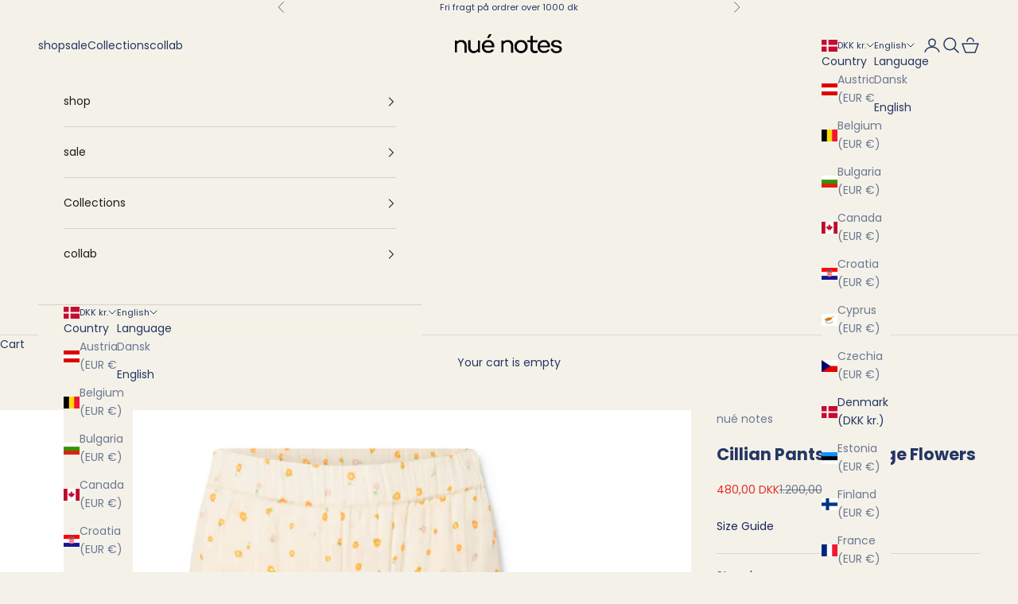

--- FILE ---
content_type: text/html; charset=utf-8
request_url: https://nuenotes.com/en/products/cillian-pants-pants-orange-flowers
body_size: 43500
content:
<!doctype html>
<html lang="en" dir="ltr">
  <head>
    <meta charset="utf-8">
    <meta name="viewport" content="width=device-width, initial-scale=1.0, height=device-height, minimum-scale=1.0, maximum-scale=5.0">

    <title>Cillian Pants - Orange Flowers</title><meta name="description" content="&quot;Pajama-inspired pants in a floral printed cotton twill with straight legs and elastic at the waist. The pants have pockets in the side seams and one patch back pocket. The fit is relaxed, loose, and oversized.&quot;Size:Waist width (relaxed/stretched): 72/96cm (size 36)Width at the bottom: 54cm (size 36)Inside leg length: "><meta name="google-site-verification" content="Ope5xDh8_Na7yoLx5FBqd3HNhJVH11A1EPJeZCODY2A" />

    <script async crossorigin fetchpriority="high" src="/cdn/shopifycloud/importmap-polyfill/es-modules-shim.2.4.0.js"></script>
<script src='https://tag.heylink.com/9ec25620-5b3e-4623-8fba-314a71fba1f3/script.js' defer></script>

    <link rel="canonical" href="https://nuenotes.com/en/products/cillian-pants-pants-orange-flowers"><link rel="preconnect" href="https://fonts.shopifycdn.com" crossorigin><link rel="preload" href="//nuenotes.com/cdn/fonts/poppins/poppins_n4.0ba78fa5af9b0e1a374041b3ceaadf0a43b41362.woff2" as="font" type="font/woff2" crossorigin><link rel="preload" href="//nuenotes.com/cdn/fonts/poppins/poppins_n4.0ba78fa5af9b0e1a374041b3ceaadf0a43b41362.woff2" as="font" type="font/woff2" crossorigin><script type="text/javascript" async="" src="https://static.klaviyo.com/onsite/js/PUBLIC_API_KEY/klaviyo.js"></script><meta property="og:type" content="product">
  <meta property="og:title" content="Cillian Pants - Orange Flowers">
  <meta property="product:price:amount" content="480,00">
  <meta property="product:price:currency" content="DKK">
  <meta property="product:availability" content="in stock"><meta property="og:image" content="http://nuenotes.com/cdn/shop/files/Cillian_Pants-Pants-24-3-143-1038-161_Orange_Flowers-2.jpg?v=1716980231&width=2048">
  <meta property="og:image:secure_url" content="https://nuenotes.com/cdn/shop/files/Cillian_Pants-Pants-24-3-143-1038-161_Orange_Flowers-2.jpg?v=1716980231&width=2048">
  <meta property="og:image:width" content="2000">
  <meta property="og:image:height" content="3000"><meta property="og:description" content="&quot;Pajama-inspired pants in a floral printed cotton twill with straight legs and elastic at the waist. The pants have pockets in the side seams and one patch back pocket. The fit is relaxed, loose, and oversized.&quot;Size:Waist width (relaxed/stretched): 72/96cm (size 36)Width at the bottom: 54cm (size 36)Inside leg length: "><meta property="og:url" content="https://nuenotes.com/en/products/cillian-pants-pants-orange-flowers">
<meta property="og:site_name" content="nué notes"><meta name="twitter:card" content="summary"><meta name="twitter:title" content="Cillian Pants - Orange Flowers">
  <meta name="twitter:description" content="&quot;Pajama-inspired pants in a floral printed cotton twill with straight legs and elastic at the waist. The pants have pockets in the side seams and one patch back pocket. The fit is relaxed, loose, and oversized.&quot;Size:Waist width (relaxed/stretched): 72/96cm (size 36)Width at the bottom: 54cm (size 36)Inside leg length: 77cm (size 36)Material:100% CottonWashing instructions: &quot;We recommend 30* with eco-friendly detergent. Washing at low temperatures saves many resources.&quot;Produced in:IfQuality: 100% Cotton"><meta name="twitter:image" content="https://nuenotes.com/cdn/shop/files/Cillian_Pants-Pants-24-3-143-1038-161_Orange_Flowers-2.jpg?crop=center&height=1200&v=1716980231&width=1200">
  <meta name="twitter:image:alt" content="nué notes Cillian Pants Pants 161 Orange Flowers"><script type="application/ld+json">{"@context":"http:\/\/schema.org\/","@id":"\/en\/products\/cillian-pants-pants-orange-flowers#product","@type":"ProductGroup","brand":{"@type":"Brand","name":"nué notes"},"category":"Pants","description":"\"Pajama-inspired pants in a floral printed cotton twill with straight legs and elastic at the waist. The pants have pockets in the side seams and one patch back pocket. The fit is relaxed, loose, and oversized.\"Size:Waist width (relaxed\/stretched): 72\/96cm (size 36)Width at the bottom: 54cm (size 36)Inside leg length: 77cm (size 36)Material:100% CottonWashing instructions: \"We recommend 30* with eco-friendly detergent. Washing at low temperatures saves many resources.\"Produced in:IfQuality: 100% Cotton","hasVariant":[{"@id":"\/en\/products\/cillian-pants-pants-orange-flowers?variant=48782175928668#variant","@type":"Product","gtin":"5715559022537","image":"https:\/\/nuenotes.com\/cdn\/shop\/files\/Cillian_Pants-Pants-24-3-143-1038-161_Orange_Flowers-2.jpg?v=1716980231\u0026width=1920","name":"Cillian Pants - Orange Flowers - 32","offers":{"@id":"\/en\/products\/cillian-pants-pants-orange-flowers?variant=48782175928668#offer","@type":"Offer","availability":"http:\/\/schema.org\/OutOfStock","price":"480.00","priceCurrency":"DKK","url":"https:\/\/nuenotes.com\/en\/products\/cillian-pants-pants-orange-flowers?variant=48782175928668"},"sku":"24-3-143-1038\\161\\32"},{"@id":"\/en\/products\/cillian-pants-pants-orange-flowers?variant=48782175961436#variant","@type":"Product","gtin":"5715559022544","image":"https:\/\/nuenotes.com\/cdn\/shop\/files\/Cillian_Pants-Pants-24-3-143-1038-161_Orange_Flowers-2.jpg?v=1716980231\u0026width=1920","name":"Cillian Pants - Orange Flowers - 34","offers":{"@id":"\/en\/products\/cillian-pants-pants-orange-flowers?variant=48782175961436#offer","@type":"Offer","availability":"http:\/\/schema.org\/InStock","price":"480.00","priceCurrency":"DKK","url":"https:\/\/nuenotes.com\/en\/products\/cillian-pants-pants-orange-flowers?variant=48782175961436"},"sku":"24-3-143-1038\\161\\34"},{"@id":"\/en\/products\/cillian-pants-pants-orange-flowers?variant=48782175994204#variant","@type":"Product","gtin":"5715559022551","image":"https:\/\/nuenotes.com\/cdn\/shop\/files\/Cillian_Pants-Pants-24-3-143-1038-161_Orange_Flowers-2.jpg?v=1716980231\u0026width=1920","name":"Cillian Pants - Orange Flowers - 36","offers":{"@id":"\/en\/products\/cillian-pants-pants-orange-flowers?variant=48782175994204#offer","@type":"Offer","availability":"http:\/\/schema.org\/InStock","price":"480.00","priceCurrency":"DKK","url":"https:\/\/nuenotes.com\/en\/products\/cillian-pants-pants-orange-flowers?variant=48782175994204"},"sku":"24-3-143-1038\\161\\36"},{"@id":"\/en\/products\/cillian-pants-pants-orange-flowers?variant=48782176026972#variant","@type":"Product","gtin":"5715559022568","image":"https:\/\/nuenotes.com\/cdn\/shop\/files\/Cillian_Pants-Pants-24-3-143-1038-161_Orange_Flowers-2.jpg?v=1716980231\u0026width=1920","name":"Cillian Pants - Orange Flowers - 38","offers":{"@id":"\/en\/products\/cillian-pants-pants-orange-flowers?variant=48782176026972#offer","@type":"Offer","availability":"http:\/\/schema.org\/InStock","price":"480.00","priceCurrency":"DKK","url":"https:\/\/nuenotes.com\/en\/products\/cillian-pants-pants-orange-flowers?variant=48782176026972"},"sku":"24-3-143-1038\\161\\38"},{"@id":"\/en\/products\/cillian-pants-pants-orange-flowers?variant=48782176059740#variant","@type":"Product","gtin":"5715559022575","image":"https:\/\/nuenotes.com\/cdn\/shop\/files\/Cillian_Pants-Pants-24-3-143-1038-161_Orange_Flowers-2.jpg?v=1716980231\u0026width=1920","name":"Cillian Pants - Orange Flowers - 40","offers":{"@id":"\/en\/products\/cillian-pants-pants-orange-flowers?variant=48782176059740#offer","@type":"Offer","availability":"http:\/\/schema.org\/InStock","price":"480.00","priceCurrency":"DKK","url":"https:\/\/nuenotes.com\/en\/products\/cillian-pants-pants-orange-flowers?variant=48782176059740"},"sku":"24-3-143-1038\\161\\40"},{"@id":"\/en\/products\/cillian-pants-pants-orange-flowers?variant=48782176092508#variant","@type":"Product","gtin":"5715559022582","image":"https:\/\/nuenotes.com\/cdn\/shop\/files\/Cillian_Pants-Pants-24-3-143-1038-161_Orange_Flowers-2.jpg?v=1716980231\u0026width=1920","name":"Cillian Pants - Orange Flowers - 42","offers":{"@id":"\/en\/products\/cillian-pants-pants-orange-flowers?variant=48782176092508#offer","@type":"Offer","availability":"http:\/\/schema.org\/InStock","price":"480.00","priceCurrency":"DKK","url":"https:\/\/nuenotes.com\/en\/products\/cillian-pants-pants-orange-flowers?variant=48782176092508"},"sku":"24-3-143-1038\\161\\42"},{"@id":"\/en\/products\/cillian-pants-pants-orange-flowers?variant=48782176125276#variant","@type":"Product","gtin":"5715559022599","image":"https:\/\/nuenotes.com\/cdn\/shop\/files\/Cillian_Pants-Pants-24-3-143-1038-161_Orange_Flowers-2.jpg?v=1716980231\u0026width=1920","name":"Cillian Pants - Orange Flowers - 44","offers":{"@id":"\/en\/products\/cillian-pants-pants-orange-flowers?variant=48782176125276#offer","@type":"Offer","availability":"http:\/\/schema.org\/InStock","price":"480.00","priceCurrency":"DKK","url":"https:\/\/nuenotes.com\/en\/products\/cillian-pants-pants-orange-flowers?variant=48782176125276"},"sku":"24-3-143-1038\\161\\44"}],"name":"Cillian Pants - Orange Flowers","productGroupID":"9378357018972","url":"https:\/\/nuenotes.com\/en\/products\/cillian-pants-pants-orange-flowers"}</script><script type="application/ld+json">
  {
    "@context": "https://schema.org",
    "@type": "BreadcrumbList",
    "itemListElement": [{
        "@type": "ListItem",
        "position": 1,
        "name": "Home",
        "item": "https://nuenotes.com"
      },{
            "@type": "ListItem",
            "position": 2,
            "name": "Cillian Pants - Orange Flowers",
            "item": "https://nuenotes.com/en/products/cillian-pants-pants-orange-flowers"
          }]
  }
</script><style>/* Typography (heading) */
  @font-face {
  font-family: Poppins;
  font-weight: 400;
  font-style: normal;
  font-display: fallback;
  src: url("//nuenotes.com/cdn/fonts/poppins/poppins_n4.0ba78fa5af9b0e1a374041b3ceaadf0a43b41362.woff2") format("woff2"),
       url("//nuenotes.com/cdn/fonts/poppins/poppins_n4.214741a72ff2596839fc9760ee7a770386cf16ca.woff") format("woff");
}

@font-face {
  font-family: Poppins;
  font-weight: 400;
  font-style: italic;
  font-display: fallback;
  src: url("//nuenotes.com/cdn/fonts/poppins/poppins_i4.846ad1e22474f856bd6b81ba4585a60799a9f5d2.woff2") format("woff2"),
       url("//nuenotes.com/cdn/fonts/poppins/poppins_i4.56b43284e8b52fc64c1fd271f289a39e8477e9ec.woff") format("woff");
}

/* Typography (body) */
  @font-face {
  font-family: Poppins;
  font-weight: 400;
  font-style: normal;
  font-display: fallback;
  src: url("//nuenotes.com/cdn/fonts/poppins/poppins_n4.0ba78fa5af9b0e1a374041b3ceaadf0a43b41362.woff2") format("woff2"),
       url("//nuenotes.com/cdn/fonts/poppins/poppins_n4.214741a72ff2596839fc9760ee7a770386cf16ca.woff") format("woff");
}

@font-face {
  font-family: Poppins;
  font-weight: 400;
  font-style: italic;
  font-display: fallback;
  src: url("//nuenotes.com/cdn/fonts/poppins/poppins_i4.846ad1e22474f856bd6b81ba4585a60799a9f5d2.woff2") format("woff2"),
       url("//nuenotes.com/cdn/fonts/poppins/poppins_i4.56b43284e8b52fc64c1fd271f289a39e8477e9ec.woff") format("woff");
}

@font-face {
  font-family: Poppins;
  font-weight: 700;
  font-style: normal;
  font-display: fallback;
  src: url("//nuenotes.com/cdn/fonts/poppins/poppins_n7.56758dcf284489feb014a026f3727f2f20a54626.woff2") format("woff2"),
       url("//nuenotes.com/cdn/fonts/poppins/poppins_n7.f34f55d9b3d3205d2cd6f64955ff4b36f0cfd8da.woff") format("woff");
}

@font-face {
  font-family: Poppins;
  font-weight: 700;
  font-style: italic;
  font-display: fallback;
  src: url("//nuenotes.com/cdn/fonts/poppins/poppins_i7.42fd71da11e9d101e1e6c7932199f925f9eea42d.woff2") format("woff2"),
       url("//nuenotes.com/cdn/fonts/poppins/poppins_i7.ec8499dbd7616004e21155106d13837fff4cf556.woff") format("woff");
}

:root {
    /* Container */
    --container-max-width: 100%;
    --container-xxs-max-width: 27.5rem; /* 440px */
    --container-xs-max-width: 42.5rem; /* 680px */
    --container-sm-max-width: 61.25rem; /* 980px */
    --container-md-max-width: 71.875rem; /* 1150px */
    --container-lg-max-width: 78.75rem; /* 1260px */
    --container-xl-max-width: 85rem; /* 1360px */
    --container-gutter: 1.25rem;

    --section-vertical-spacing: 2.5rem;
    --section-vertical-spacing-tight:2.5rem;

    --section-stack-gap:2.25rem;
    --section-stack-gap-tight:2.25rem;

    /* Form settings */
    --form-gap: 1.25rem; /* Gap between fieldset and submit button */
    --fieldset-gap: 1rem; /* Gap between each form input within a fieldset */
    --form-control-gap: 0.625rem; /* Gap between input and label (ignored for floating label) */
    --checkbox-control-gap: 0.75rem; /* Horizontal gap between checkbox and its associated label */
    --input-padding-block: 0.65rem; /* Vertical padding for input, textarea and native select */
    --input-padding-inline: 0.8rem; /* Horizontal padding for input, textarea and native select */
    --checkbox-size: 0.875rem; /* Size (width and height) for checkbox */

    /* Other sizes */
    --sticky-area-height: calc(var(--announcement-bar-is-sticky, 0) * var(--announcement-bar-height, 0px) + var(--header-is-sticky, 0) * var(--header-is-visible, 1) * var(--header-height, 0px));

    /* RTL support */
    --transform-logical-flip: 1;
    --transform-origin-start: left;
    --transform-origin-end: right;

    /**
     * ---------------------------------------------------------------------
     * TYPOGRAPHY
     * ---------------------------------------------------------------------
     */

    /* Font properties */
    --heading-font-family: Poppins, sans-serif;
    --heading-font-weight: 400;
    --heading-font-style: normal;
    --heading-text-transform: normal;
    --heading-letter-spacing: 0.18em;
    --text-font-family: Poppins, sans-serif;
    --text-font-weight: 400;
    --text-font-style: normal;
    --text-letter-spacing: 0.0em;
    --button-font: var(--text-font-style) var(--text-font-weight) var(--text-sm) / 1.65 var(--text-font-family);
    --button-text-transform: lowercase;
    --button-letter-spacing: 0.18em;

    /* Font sizes */--text-heading-size-factor: 1;
    --text-h1: max(0.6875rem, clamp(1.375rem, 1.146341463414634rem + 0.975609756097561vw, 2rem) * var(--text-heading-size-factor));
    --text-h2: max(0.6875rem, clamp(1.25rem, 1.0670731707317074rem + 0.7804878048780488vw, 1.75rem) * var(--text-heading-size-factor));
    --text-h3: max(0.6875rem, clamp(1.125rem, 1.0335365853658536rem + 0.3902439024390244vw, 1.375rem) * var(--text-heading-size-factor));
    --text-h4: max(0.6875rem, clamp(1rem, 0.9542682926829268rem + 0.1951219512195122vw, 1.125rem) * var(--text-heading-size-factor));
    --text-h5: calc(0.875rem * var(--text-heading-size-factor));
    --text-h6: calc(0.75rem * var(--text-heading-size-factor));

    --text-xs: 0.75rem;
    --text-sm: 0.8125rem;
    --text-base: 0.875rem;
    --text-lg: 1.0rem;
    --text-xl: 1.125rem;

    /* Rounded variables (used for border radius) */
    --rounded-full: 9999px;
    --button-border-radius: 0.0rem;
    --input-border-radius: 0.0rem;

    /* Box shadow */
    --shadow-sm: 0 2px 8px rgb(0 0 0 / 0.05);
    --shadow: 0 5px 15px rgb(0 0 0 / 0.05);
    --shadow-md: 0 5px 30px rgb(0 0 0 / 0.05);
    --shadow-block: px px px rgb(var(--text-primary) / 0.0);

    /**
     * ---------------------------------------------------------------------
     * OTHER
     * ---------------------------------------------------------------------
     */

    --checkmark-svg-url: url(//nuenotes.com/cdn/shop/t/25/assets/checkmark.svg?v=41297944023235132611755518739);
    --cursor-zoom-in-svg-url: url(//nuenotes.com/cdn/shop/t/25/assets/cursor-zoom-in.svg?v=71184413689738326941755518739);
  }

  [dir="rtl"]:root {
    /* RTL support */
    --transform-logical-flip: -1;
    --transform-origin-start: right;
    --transform-origin-end: left;
  }

  @media screen and (min-width: 700px) {
    :root {
      /* Typography (font size) */
      --text-xs: 0.75rem;
      --text-sm: 0.8125rem;
      --text-base: 0.875rem;
      --text-lg: 1.0rem;
      --text-xl: 1.25rem;

      /* Spacing settings */
      --container-gutter: 2rem;
    }
  }

  @media screen and (min-width: 1000px) {
    :root {
      /* Spacing settings */
      --container-gutter: 3rem;

      --section-vertical-spacing: 4rem;
      --section-vertical-spacing-tight: 4rem;

      --section-stack-gap:3rem;
      --section-stack-gap-tight:3rem;
    }
  }:root {/* Overlay used for modal */
    --page-overlay: 0 0 0 / 0.4;

    /* We use the first scheme background as default */
    --page-background: ;

    /* Product colors */
    --on-sale-text: 227 44 43;
    --on-sale-badge-background: 227 44 43;
    --on-sale-badge-text: 255 255 255;
    --sold-out-badge-background: 239 239 239;
    --sold-out-badge-text: 0 0 0 / 0.65;
    --custom-badge-background: 28 28 28;
    --custom-badge-text: 255 255 255;
    --star-color: 28 28 28;

    /* Status colors */
    --success-background: 212 227 203;
    --success-text: 48 122 7;
    --warning-background: 253 241 224;
    --warning-text: 237 138 0;
    --error-background: 243 204 204;
    --error-text: 203 43 43;
  }.color-scheme--scheme-1 {
      /* Color settings */--accent: 28 28 28;
      --text-color: 28 28 28;
      --background: 239 239 239 / 1.0;
      --background-without-opacity: 239 239 239;
      --background-gradient: ;--border-color: 207 207 207;/* Button colors */
      --button-background: 28 28 28;
      --button-text-color: 255 255 255;

      /* Circled buttons */
      --circle-button-background: 255 255 255;
      --circle-button-text-color: 28 28 28;
    }.shopify-section:has(.section-spacing.color-scheme--bg-609ecfcfee2f667ac6c12366fc6ece56) + .shopify-section:has(.section-spacing.color-scheme--bg-609ecfcfee2f667ac6c12366fc6ece56:not(.bordered-section)) .section-spacing {
      padding-block-start: 0;
    }.color-scheme--scheme-2 {
      /* Color settings */--accent: 28 28 28;
      --text-color: 28 28 28;
      --background: 244 242 232 / 1.0;
      --background-without-opacity: 244 242 232;
      --background-gradient: ;--border-color: 212 210 201;/* Button colors */
      --button-background: 28 28 28;
      --button-text-color: 255 255 255;

      /* Circled buttons */
      --circle-button-background: 244 241 232;
      --circle-button-text-color: 28 28 28;
    }.shopify-section:has(.section-spacing.color-scheme--bg-a00c1543246e5686c08376b69d75b305) + .shopify-section:has(.section-spacing.color-scheme--bg-a00c1543246e5686c08376b69d75b305:not(.bordered-section)) .section-spacing {
      padding-block-start: 0;
    }.color-scheme--scheme-3 {
      /* Color settings */--accent: 255 255 255;
      --text-color: 255 255 255;
      --background: 28 28 28 / 1.0;
      --background-without-opacity: 28 28 28;
      --background-gradient: ;--border-color: 62 62 62;/* Button colors */
      --button-background: 255 255 255;
      --button-text-color: 28 28 28;

      /* Circled buttons */
      --circle-button-background: 255 255 255;
      --circle-button-text-color: 28 28 28;
    }.shopify-section:has(.section-spacing.color-scheme--bg-c1f8cb21047e4797e94d0969dc5d1e44) + .shopify-section:has(.section-spacing.color-scheme--bg-c1f8cb21047e4797e94d0969dc5d1e44:not(.bordered-section)) .section-spacing {
      padding-block-start: 0;
    }.color-scheme--scheme-4 {
      /* Color settings */--accent: 255 255 255;
      --text-color: 255 255 255;
      --background: 0 0 0 / 0.0;
      --background-without-opacity: 0 0 0;
      --background-gradient: ;--border-color: 255 255 255;/* Button colors */
      --button-background: 255 255 255;
      --button-text-color: 28 28 28;

      /* Circled buttons */
      --circle-button-background: 255 255 255;
      --circle-button-text-color: 28 28 28;
    }.shopify-section:has(.section-spacing.color-scheme--bg-3671eee015764974ee0aef1536023e0f) + .shopify-section:has(.section-spacing.color-scheme--bg-3671eee015764974ee0aef1536023e0f:not(.bordered-section)) .section-spacing {
      padding-block-start: 0;
    }.color-scheme--scheme-645b7032-5b17-4a68-a6d7-d44d26454a93 {
      /* Color settings */--accent: 38 54 101;
      --text-color: 38 54 101;
      --background: 244 242 232 / 1.0;
      --background-without-opacity: 244 242 232;
      --background-gradient: ;--border-color: 213 214 212;/* Button colors */
      --button-background: 38 54 101;
      --button-text-color: 244 242 232;

      /* Circled buttons */
      --circle-button-background: 244 242 232;
      --circle-button-text-color: 244 242 232;
    }.shopify-section:has(.section-spacing.color-scheme--bg-a00c1543246e5686c08376b69d75b305) + .shopify-section:has(.section-spacing.color-scheme--bg-a00c1543246e5686c08376b69d75b305:not(.bordered-section)) .section-spacing {
      padding-block-start: 0;
    }.color-scheme--dialog {
      /* Color settings */--accent: 38 54 101;
      --text-color: 38 54 101;
      --background: 244 242 232 / 1.0;
      --background-without-opacity: 244 242 232;
      --background-gradient: ;--border-color: 213 214 212;/* Button colors */
      --button-background: 38 54 101;
      --button-text-color: 244 242 232;

      /* Circled buttons */
      --circle-button-background: 244 242 232;
      --circle-button-text-color: 244 242 232;
    }
</style><script>
  // This allows to expose several variables to the global scope, to be used in scripts
  window.themeVariables = {
    settings: {
      showPageTransition: null,
      pageType: "product",
      moneyFormat: "{{amount_with_comma_separator}} DKK",
      moneyWithCurrencyFormat: "{{amount_with_comma_separator}} DKK",
      currencyCodeEnabled: false,
      cartType: "drawer",
      staggerMenuApparition: true
    },

    strings: {
      addedToCart: "Added to your cart!",
      closeGallery: "Close gallery",
      zoomGallery: "Zoom picture",
      errorGallery: "Image cannot be loaded",
      shippingEstimatorNoResults: "Sorry, we do not ship to your address.",
      shippingEstimatorOneResult: "There is one shipping rate for your address:",
      shippingEstimatorMultipleResults: "There are several shipping rates for your address:",
      shippingEstimatorError: "One or more error occurred while retrieving shipping rates:",
      next: "Next",
      previous: "Previous"
    },

    mediaQueries: {
      'sm': 'screen and (min-width: 700px)',
      'md': 'screen and (min-width: 1000px)',
      'lg': 'screen and (min-width: 1150px)',
      'xl': 'screen and (min-width: 1400px)',
      '2xl': 'screen and (min-width: 1600px)',
      'sm-max': 'screen and (max-width: 699px)',
      'md-max': 'screen and (max-width: 999px)',
      'lg-max': 'screen and (max-width: 1149px)',
      'xl-max': 'screen and (max-width: 1399px)',
      '2xl-max': 'screen and (max-width: 1599px)',
      'motion-safe': '(prefers-reduced-motion: no-preference)',
      'motion-reduce': '(prefers-reduced-motion: reduce)',
      'supports-hover': 'screen and (pointer: fine)',
      'supports-touch': 'screen and (hover: none)'
    }
  };</script><script type="importmap">
      {
        "imports": {
          "vendor": "//nuenotes.com/cdn/shop/t/25/assets/vendor.min.js?v=118757129943152772801755518724",
          "theme": "//nuenotes.com/cdn/shop/t/25/assets/theme.js?v=120831487839789910711755518724",
          "photoswipe": "//nuenotes.com/cdn/shop/t/25/assets/photoswipe.min.js?v=13374349288281597431755518724"
        }
      }
    </script>

    <script type="module" src="//nuenotes.com/cdn/shop/t/25/assets/vendor.min.js?v=118757129943152772801755518724"></script>
    <script type="module" src="//nuenotes.com/cdn/shop/t/25/assets/theme.js?v=120831487839789910711755518724"></script>

    <script>window.performance && window.performance.mark && window.performance.mark('shopify.content_for_header.start');</script><meta name="facebook-domain-verification" content="84uwnty53wvqcgg3xx0ulfij1g5y2q">
<meta name="facebook-domain-verification" content="6c7am4r3wwxy5nv5gxh5ylme7x96yg">
<meta name="facebook-domain-verification" content="jtqt3def8tbxgbbl62nsgaruj7n70g">
<meta name="google-site-verification" content="DnuoWzmHX5wrxwP1UVcfPgVIetMON4seezTNu47NSrA">
<meta id="shopify-digital-wallet" name="shopify-digital-wallet" content="/40571371676/digital_wallets/dialog">
<meta name="shopify-checkout-api-token" content="9bb2c903c775a916d51a8e791d1be520">
<link rel="alternate" hreflang="x-default" href="https://nuenotes.com/products/cillian-pants-pants-orange-flowers">
<link rel="alternate" hreflang="da" href="https://nuenotes.com/products/cillian-pants-pants-orange-flowers">
<link rel="alternate" hreflang="en" href="https://nuenotes.com/en/products/cillian-pants-pants-orange-flowers">
<link rel="alternate" type="application/json+oembed" href="https://nuenotes.com/en/products/cillian-pants-pants-orange-flowers.oembed">
<script async="async" src="/checkouts/internal/preloads.js?locale=en-DK"></script>
<link rel="preconnect" href="https://shop.app" crossorigin="anonymous">
<script async="async" src="https://shop.app/checkouts/internal/preloads.js?locale=en-DK&shop_id=40571371676" crossorigin="anonymous"></script>
<script id="apple-pay-shop-capabilities" type="application/json">{"shopId":40571371676,"countryCode":"DK","currencyCode":"DKK","merchantCapabilities":["supports3DS"],"merchantId":"gid:\/\/shopify\/Shop\/40571371676","merchantName":"nué notes","requiredBillingContactFields":["postalAddress","email","phone"],"requiredShippingContactFields":["postalAddress","email","phone"],"shippingType":"shipping","supportedNetworks":["visa","maestro","masterCard","amex"],"total":{"type":"pending","label":"nué notes","amount":"1.00"},"shopifyPaymentsEnabled":true,"supportsSubscriptions":true}</script>
<script id="shopify-features" type="application/json">{"accessToken":"9bb2c903c775a916d51a8e791d1be520","betas":["rich-media-storefront-analytics"],"domain":"nuenotes.com","predictiveSearch":true,"shopId":40571371676,"locale":"en"}</script>
<script>var Shopify = Shopify || {};
Shopify.shop = "nue-notes.myshopify.com";
Shopify.locale = "en";
Shopify.currency = {"active":"DKK","rate":"1.0"};
Shopify.country = "DK";
Shopify.theme = {"name":"Opdateret kopi af Prestige - AW25 V2","id":185481625948,"schema_name":"Prestige","schema_version":"10.9.2","theme_store_id":855,"role":"main"};
Shopify.theme.handle = "null";
Shopify.theme.style = {"id":null,"handle":null};
Shopify.cdnHost = "nuenotes.com/cdn";
Shopify.routes = Shopify.routes || {};
Shopify.routes.root = "/en/";</script>
<script type="module">!function(o){(o.Shopify=o.Shopify||{}).modules=!0}(window);</script>
<script>!function(o){function n(){var o=[];function n(){o.push(Array.prototype.slice.apply(arguments))}return n.q=o,n}var t=o.Shopify=o.Shopify||{};t.loadFeatures=n(),t.autoloadFeatures=n()}(window);</script>
<script>
  window.ShopifyPay = window.ShopifyPay || {};
  window.ShopifyPay.apiHost = "shop.app\/pay";
  window.ShopifyPay.redirectState = null;
</script>
<script id="shop-js-analytics" type="application/json">{"pageType":"product"}</script>
<script defer="defer" async type="module" src="//nuenotes.com/cdn/shopifycloud/shop-js/modules/v2/client.init-shop-cart-sync_BN7fPSNr.en.esm.js"></script>
<script defer="defer" async type="module" src="//nuenotes.com/cdn/shopifycloud/shop-js/modules/v2/chunk.common_Cbph3Kss.esm.js"></script>
<script defer="defer" async type="module" src="//nuenotes.com/cdn/shopifycloud/shop-js/modules/v2/chunk.modal_DKumMAJ1.esm.js"></script>
<script type="module">
  await import("//nuenotes.com/cdn/shopifycloud/shop-js/modules/v2/client.init-shop-cart-sync_BN7fPSNr.en.esm.js");
await import("//nuenotes.com/cdn/shopifycloud/shop-js/modules/v2/chunk.common_Cbph3Kss.esm.js");
await import("//nuenotes.com/cdn/shopifycloud/shop-js/modules/v2/chunk.modal_DKumMAJ1.esm.js");

  window.Shopify.SignInWithShop?.initShopCartSync?.({"fedCMEnabled":true,"windoidEnabled":true});

</script>
<script>
  window.Shopify = window.Shopify || {};
  if (!window.Shopify.featureAssets) window.Shopify.featureAssets = {};
  window.Shopify.featureAssets['shop-js'] = {"shop-cart-sync":["modules/v2/client.shop-cart-sync_CJVUk8Jm.en.esm.js","modules/v2/chunk.common_Cbph3Kss.esm.js","modules/v2/chunk.modal_DKumMAJ1.esm.js"],"init-fed-cm":["modules/v2/client.init-fed-cm_7Fvt41F4.en.esm.js","modules/v2/chunk.common_Cbph3Kss.esm.js","modules/v2/chunk.modal_DKumMAJ1.esm.js"],"init-shop-email-lookup-coordinator":["modules/v2/client.init-shop-email-lookup-coordinator_Cc088_bR.en.esm.js","modules/v2/chunk.common_Cbph3Kss.esm.js","modules/v2/chunk.modal_DKumMAJ1.esm.js"],"init-windoid":["modules/v2/client.init-windoid_hPopwJRj.en.esm.js","modules/v2/chunk.common_Cbph3Kss.esm.js","modules/v2/chunk.modal_DKumMAJ1.esm.js"],"shop-button":["modules/v2/client.shop-button_B0jaPSNF.en.esm.js","modules/v2/chunk.common_Cbph3Kss.esm.js","modules/v2/chunk.modal_DKumMAJ1.esm.js"],"shop-cash-offers":["modules/v2/client.shop-cash-offers_DPIskqss.en.esm.js","modules/v2/chunk.common_Cbph3Kss.esm.js","modules/v2/chunk.modal_DKumMAJ1.esm.js"],"shop-toast-manager":["modules/v2/client.shop-toast-manager_CK7RT69O.en.esm.js","modules/v2/chunk.common_Cbph3Kss.esm.js","modules/v2/chunk.modal_DKumMAJ1.esm.js"],"init-shop-cart-sync":["modules/v2/client.init-shop-cart-sync_BN7fPSNr.en.esm.js","modules/v2/chunk.common_Cbph3Kss.esm.js","modules/v2/chunk.modal_DKumMAJ1.esm.js"],"init-customer-accounts-sign-up":["modules/v2/client.init-customer-accounts-sign-up_CfPf4CXf.en.esm.js","modules/v2/client.shop-login-button_DeIztwXF.en.esm.js","modules/v2/chunk.common_Cbph3Kss.esm.js","modules/v2/chunk.modal_DKumMAJ1.esm.js"],"pay-button":["modules/v2/client.pay-button_CgIwFSYN.en.esm.js","modules/v2/chunk.common_Cbph3Kss.esm.js","modules/v2/chunk.modal_DKumMAJ1.esm.js"],"init-customer-accounts":["modules/v2/client.init-customer-accounts_DQ3x16JI.en.esm.js","modules/v2/client.shop-login-button_DeIztwXF.en.esm.js","modules/v2/chunk.common_Cbph3Kss.esm.js","modules/v2/chunk.modal_DKumMAJ1.esm.js"],"avatar":["modules/v2/client.avatar_BTnouDA3.en.esm.js"],"init-shop-for-new-customer-accounts":["modules/v2/client.init-shop-for-new-customer-accounts_CsZy_esa.en.esm.js","modules/v2/client.shop-login-button_DeIztwXF.en.esm.js","modules/v2/chunk.common_Cbph3Kss.esm.js","modules/v2/chunk.modal_DKumMAJ1.esm.js"],"shop-follow-button":["modules/v2/client.shop-follow-button_BRMJjgGd.en.esm.js","modules/v2/chunk.common_Cbph3Kss.esm.js","modules/v2/chunk.modal_DKumMAJ1.esm.js"],"checkout-modal":["modules/v2/client.checkout-modal_B9Drz_yf.en.esm.js","modules/v2/chunk.common_Cbph3Kss.esm.js","modules/v2/chunk.modal_DKumMAJ1.esm.js"],"shop-login-button":["modules/v2/client.shop-login-button_DeIztwXF.en.esm.js","modules/v2/chunk.common_Cbph3Kss.esm.js","modules/v2/chunk.modal_DKumMAJ1.esm.js"],"lead-capture":["modules/v2/client.lead-capture_DXYzFM3R.en.esm.js","modules/v2/chunk.common_Cbph3Kss.esm.js","modules/v2/chunk.modal_DKumMAJ1.esm.js"],"shop-login":["modules/v2/client.shop-login_CA5pJqmO.en.esm.js","modules/v2/chunk.common_Cbph3Kss.esm.js","modules/v2/chunk.modal_DKumMAJ1.esm.js"],"payment-terms":["modules/v2/client.payment-terms_BxzfvcZJ.en.esm.js","modules/v2/chunk.common_Cbph3Kss.esm.js","modules/v2/chunk.modal_DKumMAJ1.esm.js"]};
</script>
<script>(function() {
  var isLoaded = false;
  function asyncLoad() {
    if (isLoaded) return;
    isLoaded = true;
    var urls = ["https:\/\/cdn.nfcube.com\/31500c7a2a5489da312379c9482c0933.js?shop=nue-notes.myshopify.com","\/\/swymv3free-01.azureedge.net\/code\/swym-shopify.js?shop=nue-notes.myshopify.com","https:\/\/loox.io\/widget\/vu9HdN2x2U\/loox.1750749973072.js?shop=nue-notes.myshopify.com"];
    for (var i = 0; i < urls.length; i++) {
      var s = document.createElement('script');
      s.type = 'text/javascript';
      s.async = true;
      s.src = urls[i];
      var x = document.getElementsByTagName('script')[0];
      x.parentNode.insertBefore(s, x);
    }
  };
  if(window.attachEvent) {
    window.attachEvent('onload', asyncLoad);
  } else {
    window.addEventListener('load', asyncLoad, false);
  }
})();</script>
<script id="__st">var __st={"a":40571371676,"offset":3600,"reqid":"ab2b2ed4-2ff1-4d08-93f0-40f1bc627bdf-1769841719","pageurl":"nuenotes.com\/en\/products\/cillian-pants-pants-orange-flowers","u":"3534e5a57b3f","p":"product","rtyp":"product","rid":9378357018972};</script>
<script>window.ShopifyPaypalV4VisibilityTracking = true;</script>
<script id="captcha-bootstrap">!function(){'use strict';const t='contact',e='account',n='new_comment',o=[[t,t],['blogs',n],['comments',n],[t,'customer']],c=[[e,'customer_login'],[e,'guest_login'],[e,'recover_customer_password'],[e,'create_customer']],r=t=>t.map((([t,e])=>`form[action*='/${t}']:not([data-nocaptcha='true']) input[name='form_type'][value='${e}']`)).join(','),a=t=>()=>t?[...document.querySelectorAll(t)].map((t=>t.form)):[];function s(){const t=[...o],e=r(t);return a(e)}const i='password',u='form_key',d=['recaptcha-v3-token','g-recaptcha-response','h-captcha-response',i],f=()=>{try{return window.sessionStorage}catch{return}},m='__shopify_v',_=t=>t.elements[u];function p(t,e,n=!1){try{const o=window.sessionStorage,c=JSON.parse(o.getItem(e)),{data:r}=function(t){const{data:e,action:n}=t;return t[m]||n?{data:e,action:n}:{data:t,action:n}}(c);for(const[e,n]of Object.entries(r))t.elements[e]&&(t.elements[e].value=n);n&&o.removeItem(e)}catch(o){console.error('form repopulation failed',{error:o})}}const l='form_type',E='cptcha';function T(t){t.dataset[E]=!0}const w=window,h=w.document,L='Shopify',v='ce_forms',y='captcha';let A=!1;((t,e)=>{const n=(g='f06e6c50-85a8-45c8-87d0-21a2b65856fe',I='https://cdn.shopify.com/shopifycloud/storefront-forms-hcaptcha/ce_storefront_forms_captcha_hcaptcha.v1.5.2.iife.js',D={infoText:'Protected by hCaptcha',privacyText:'Privacy',termsText:'Terms'},(t,e,n)=>{const o=w[L][v],c=o.bindForm;if(c)return c(t,g,e,D).then(n);var r;o.q.push([[t,g,e,D],n]),r=I,A||(h.body.append(Object.assign(h.createElement('script'),{id:'captcha-provider',async:!0,src:r})),A=!0)});var g,I,D;w[L]=w[L]||{},w[L][v]=w[L][v]||{},w[L][v].q=[],w[L][y]=w[L][y]||{},w[L][y].protect=function(t,e){n(t,void 0,e),T(t)},Object.freeze(w[L][y]),function(t,e,n,w,h,L){const[v,y,A,g]=function(t,e,n){const i=e?o:[],u=t?c:[],d=[...i,...u],f=r(d),m=r(i),_=r(d.filter((([t,e])=>n.includes(e))));return[a(f),a(m),a(_),s()]}(w,h,L),I=t=>{const e=t.target;return e instanceof HTMLFormElement?e:e&&e.form},D=t=>v().includes(t);t.addEventListener('submit',(t=>{const e=I(t);if(!e)return;const n=D(e)&&!e.dataset.hcaptchaBound&&!e.dataset.recaptchaBound,o=_(e),c=g().includes(e)&&(!o||!o.value);(n||c)&&t.preventDefault(),c&&!n&&(function(t){try{if(!f())return;!function(t){const e=f();if(!e)return;const n=_(t);if(!n)return;const o=n.value;o&&e.removeItem(o)}(t);const e=Array.from(Array(32),(()=>Math.random().toString(36)[2])).join('');!function(t,e){_(t)||t.append(Object.assign(document.createElement('input'),{type:'hidden',name:u})),t.elements[u].value=e}(t,e),function(t,e){const n=f();if(!n)return;const o=[...t.querySelectorAll(`input[type='${i}']`)].map((({name:t})=>t)),c=[...d,...o],r={};for(const[a,s]of new FormData(t).entries())c.includes(a)||(r[a]=s);n.setItem(e,JSON.stringify({[m]:1,action:t.action,data:r}))}(t,e)}catch(e){console.error('failed to persist form',e)}}(e),e.submit())}));const S=(t,e)=>{t&&!t.dataset[E]&&(n(t,e.some((e=>e===t))),T(t))};for(const o of['focusin','change'])t.addEventListener(o,(t=>{const e=I(t);D(e)&&S(e,y())}));const B=e.get('form_key'),M=e.get(l),P=B&&M;t.addEventListener('DOMContentLoaded',(()=>{const t=y();if(P)for(const e of t)e.elements[l].value===M&&p(e,B);[...new Set([...A(),...v().filter((t=>'true'===t.dataset.shopifyCaptcha))])].forEach((e=>S(e,t)))}))}(h,new URLSearchParams(w.location.search),n,t,e,['guest_login'])})(!0,!0)}();</script>
<script integrity="sha256-4kQ18oKyAcykRKYeNunJcIwy7WH5gtpwJnB7kiuLZ1E=" data-source-attribution="shopify.loadfeatures" defer="defer" src="//nuenotes.com/cdn/shopifycloud/storefront/assets/storefront/load_feature-a0a9edcb.js" crossorigin="anonymous"></script>
<script crossorigin="anonymous" defer="defer" src="//nuenotes.com/cdn/shopifycloud/storefront/assets/shopify_pay/storefront-65b4c6d7.js?v=20250812"></script>
<script data-source-attribution="shopify.dynamic_checkout.dynamic.init">var Shopify=Shopify||{};Shopify.PaymentButton=Shopify.PaymentButton||{isStorefrontPortableWallets:!0,init:function(){window.Shopify.PaymentButton.init=function(){};var t=document.createElement("script");t.src="https://nuenotes.com/cdn/shopifycloud/portable-wallets/latest/portable-wallets.en.js",t.type="module",document.head.appendChild(t)}};
</script>
<script data-source-attribution="shopify.dynamic_checkout.buyer_consent">
  function portableWalletsHideBuyerConsent(e){var t=document.getElementById("shopify-buyer-consent"),n=document.getElementById("shopify-subscription-policy-button");t&&n&&(t.classList.add("hidden"),t.setAttribute("aria-hidden","true"),n.removeEventListener("click",e))}function portableWalletsShowBuyerConsent(e){var t=document.getElementById("shopify-buyer-consent"),n=document.getElementById("shopify-subscription-policy-button");t&&n&&(t.classList.remove("hidden"),t.removeAttribute("aria-hidden"),n.addEventListener("click",e))}window.Shopify?.PaymentButton&&(window.Shopify.PaymentButton.hideBuyerConsent=portableWalletsHideBuyerConsent,window.Shopify.PaymentButton.showBuyerConsent=portableWalletsShowBuyerConsent);
</script>
<script data-source-attribution="shopify.dynamic_checkout.cart.bootstrap">document.addEventListener("DOMContentLoaded",(function(){function t(){return document.querySelector("shopify-accelerated-checkout-cart, shopify-accelerated-checkout")}if(t())Shopify.PaymentButton.init();else{new MutationObserver((function(e,n){t()&&(Shopify.PaymentButton.init(),n.disconnect())})).observe(document.body,{childList:!0,subtree:!0})}}));
</script>
<script id='scb4127' type='text/javascript' async='' src='https://nuenotes.com/cdn/shopifycloud/privacy-banner/storefront-banner.js'></script><link id="shopify-accelerated-checkout-styles" rel="stylesheet" media="screen" href="https://nuenotes.com/cdn/shopifycloud/portable-wallets/latest/accelerated-checkout-backwards-compat.css" crossorigin="anonymous">
<style id="shopify-accelerated-checkout-cart">
        #shopify-buyer-consent {
  margin-top: 1em;
  display: inline-block;
  width: 100%;
}

#shopify-buyer-consent.hidden {
  display: none;
}

#shopify-subscription-policy-button {
  background: none;
  border: none;
  padding: 0;
  text-decoration: underline;
  font-size: inherit;
  cursor: pointer;
}

#shopify-subscription-policy-button::before {
  box-shadow: none;
}

      </style>

<script>window.performance && window.performance.mark && window.performance.mark('shopify.content_for_header.end');</script>
<link href="//nuenotes.com/cdn/shop/t/25/assets/theme.css?v=111321760005136382531755518724" rel="stylesheet" type="text/css" media="all" />
      <script type="text/javascript" charset="UTF-8" src="https://app.cookiepilot.dk/js/cookieconsent.min.js"></script>
    
  <!-- BEGIN app block: shopify://apps/klaviyo-email-marketing-sms/blocks/klaviyo-onsite-embed/2632fe16-c075-4321-a88b-50b567f42507 -->












  <script async src="https://static.klaviyo.com/onsite/js/WhzQ4w/klaviyo.js?company_id=WhzQ4w"></script>
  <script>!function(){if(!window.klaviyo){window._klOnsite=window._klOnsite||[];try{window.klaviyo=new Proxy({},{get:function(n,i){return"push"===i?function(){var n;(n=window._klOnsite).push.apply(n,arguments)}:function(){for(var n=arguments.length,o=new Array(n),w=0;w<n;w++)o[w]=arguments[w];var t="function"==typeof o[o.length-1]?o.pop():void 0,e=new Promise((function(n){window._klOnsite.push([i].concat(o,[function(i){t&&t(i),n(i)}]))}));return e}}})}catch(n){window.klaviyo=window.klaviyo||[],window.klaviyo.push=function(){var n;(n=window._klOnsite).push.apply(n,arguments)}}}}();</script>

  
    <script id="viewed_product">
      if (item == null) {
        var _learnq = _learnq || [];

        var MetafieldReviews = null
        var MetafieldYotpoRating = null
        var MetafieldYotpoCount = null
        var MetafieldLooxRating = null
        var MetafieldLooxCount = null
        var okendoProduct = null
        var okendoProductReviewCount = null
        var okendoProductReviewAverageValue = null
        try {
          // The following fields are used for Customer Hub recently viewed in order to add reviews.
          // This information is not part of __kla_viewed. Instead, it is part of __kla_viewed_reviewed_items
          MetafieldReviews = {};
          MetafieldYotpoRating = null
          MetafieldYotpoCount = null
          MetafieldLooxRating = null
          MetafieldLooxCount = null

          okendoProduct = null
          // If the okendo metafield is not legacy, it will error, which then requires the new json formatted data
          if (okendoProduct && 'error' in okendoProduct) {
            okendoProduct = null
          }
          okendoProductReviewCount = okendoProduct ? okendoProduct.reviewCount : null
          okendoProductReviewAverageValue = okendoProduct ? okendoProduct.reviewAverageValue : null
        } catch (error) {
          console.error('Error in Klaviyo onsite reviews tracking:', error);
        }

        var item = {
          Name: "Cillian Pants - Orange Flowers",
          ProductID: 9378357018972,
          Categories: ["all products","archive sale","Black Friday","pants","Pre Fall 2024","summer sale","winter sale"],
          ImageURL: "https://nuenotes.com/cdn/shop/files/Cillian_Pants-Pants-24-3-143-1038-161_Orange_Flowers-2_grande.jpg?v=1716980231",
          URL: "https://nuenotes.com/en/products/cillian-pants-pants-orange-flowers",
          Brand: "nué notes",
          Price: "480,00 DKK",
          Value: "480,00",
          CompareAtPrice: "1.200,00 DKK"
        };
        _learnq.push(['track', 'Viewed Product', item]);
        _learnq.push(['trackViewedItem', {
          Title: item.Name,
          ItemId: item.ProductID,
          Categories: item.Categories,
          ImageUrl: item.ImageURL,
          Url: item.URL,
          Metadata: {
            Brand: item.Brand,
            Price: item.Price,
            Value: item.Value,
            CompareAtPrice: item.CompareAtPrice
          },
          metafields:{
            reviews: MetafieldReviews,
            yotpo:{
              rating: MetafieldYotpoRating,
              count: MetafieldYotpoCount,
            },
            loox:{
              rating: MetafieldLooxRating,
              count: MetafieldLooxCount,
            },
            okendo: {
              rating: okendoProductReviewAverageValue,
              count: okendoProductReviewCount,
            }
          }
        }]);
      }
    </script>
  




  <script>
    window.klaviyoReviewsProductDesignMode = false
  </script>







<!-- END app block --><!-- BEGIN app block: shopify://apps/stape-conversion-tracking/blocks/gtm/7e13c847-7971-409d-8fe0-29ec14d5f048 --><script>
  window.lsData = {};
  window.dataLayer = window.dataLayer || [];
  window.addEventListener("message", (event) => {
    if (event.data?.event) {
      window.dataLayer.push(event.data);
    }
  });
  window.dataShopStape = {
    shop: "nuenotes.com",
    shopId: "40571371676",
  }
</script>

<!-- END app block --><script src="https://cdn.shopify.com/extensions/6da6ffdd-cf2b-4a18-80e5-578ff81399ca/klarna-on-site-messaging-33/assets/index.js" type="text/javascript" defer="defer"></script>
<script src="https://cdn.shopify.com/extensions/019bfabb-cffe-7cac-851e-a548516beb44/stape-remix-30/assets/widget.js" type="text/javascript" defer="defer"></script>
<script src="https://cdn.shopify.com/extensions/0199a9f1-c4f6-7aac-b503-89501cfc1114/gowish-shopify-app-65/assets/serverside-tracking.js" type="text/javascript" defer="defer"></script>
<link href="https://cdn.shopify.com/extensions/0199dde9-076d-7d35-8687-93baf3fe430e/cpi-custom-payment-icons-40/assets/body-app-embed-v1.css" rel="stylesheet" type="text/css" media="all">
<script src="https://cdn.shopify.com/extensions/0199a9f1-c4f6-7aac-b503-89501cfc1114/gowish-shopify-app-65/assets/gowish-iframe.js" type="text/javascript" defer="defer"></script>
<link href="https://cdn.shopify.com/extensions/0199a9f1-c4f6-7aac-b503-89501cfc1114/gowish-shopify-app-65/assets/gowish-iframe.css" rel="stylesheet" type="text/css" media="all">
<link href="https://monorail-edge.shopifysvc.com" rel="dns-prefetch">
<script>(function(){if ("sendBeacon" in navigator && "performance" in window) {try {var session_token_from_headers = performance.getEntriesByType('navigation')[0].serverTiming.find(x => x.name == '_s').description;} catch {var session_token_from_headers = undefined;}var session_cookie_matches = document.cookie.match(/_shopify_s=([^;]*)/);var session_token_from_cookie = session_cookie_matches && session_cookie_matches.length === 2 ? session_cookie_matches[1] : "";var session_token = session_token_from_headers || session_token_from_cookie || "";function handle_abandonment_event(e) {var entries = performance.getEntries().filter(function(entry) {return /monorail-edge.shopifysvc.com/.test(entry.name);});if (!window.abandonment_tracked && entries.length === 0) {window.abandonment_tracked = true;var currentMs = Date.now();var navigation_start = performance.timing.navigationStart;var payload = {shop_id: 40571371676,url: window.location.href,navigation_start,duration: currentMs - navigation_start,session_token,page_type: "product"};window.navigator.sendBeacon("https://monorail-edge.shopifysvc.com/v1/produce", JSON.stringify({schema_id: "online_store_buyer_site_abandonment/1.1",payload: payload,metadata: {event_created_at_ms: currentMs,event_sent_at_ms: currentMs}}));}}window.addEventListener('pagehide', handle_abandonment_event);}}());</script>
<script id="web-pixels-manager-setup">(function e(e,d,r,n,o){if(void 0===o&&(o={}),!Boolean(null===(a=null===(i=window.Shopify)||void 0===i?void 0:i.analytics)||void 0===a?void 0:a.replayQueue)){var i,a;window.Shopify=window.Shopify||{};var t=window.Shopify;t.analytics=t.analytics||{};var s=t.analytics;s.replayQueue=[],s.publish=function(e,d,r){return s.replayQueue.push([e,d,r]),!0};try{self.performance.mark("wpm:start")}catch(e){}var l=function(){var e={modern:/Edge?\/(1{2}[4-9]|1[2-9]\d|[2-9]\d{2}|\d{4,})\.\d+(\.\d+|)|Firefox\/(1{2}[4-9]|1[2-9]\d|[2-9]\d{2}|\d{4,})\.\d+(\.\d+|)|Chrom(ium|e)\/(9{2}|\d{3,})\.\d+(\.\d+|)|(Maci|X1{2}).+ Version\/(15\.\d+|(1[6-9]|[2-9]\d|\d{3,})\.\d+)([,.]\d+|)( \(\w+\)|)( Mobile\/\w+|) Safari\/|Chrome.+OPR\/(9{2}|\d{3,})\.\d+\.\d+|(CPU[ +]OS|iPhone[ +]OS|CPU[ +]iPhone|CPU IPhone OS|CPU iPad OS)[ +]+(15[._]\d+|(1[6-9]|[2-9]\d|\d{3,})[._]\d+)([._]\d+|)|Android:?[ /-](13[3-9]|1[4-9]\d|[2-9]\d{2}|\d{4,})(\.\d+|)(\.\d+|)|Android.+Firefox\/(13[5-9]|1[4-9]\d|[2-9]\d{2}|\d{4,})\.\d+(\.\d+|)|Android.+Chrom(ium|e)\/(13[3-9]|1[4-9]\d|[2-9]\d{2}|\d{4,})\.\d+(\.\d+|)|SamsungBrowser\/([2-9]\d|\d{3,})\.\d+/,legacy:/Edge?\/(1[6-9]|[2-9]\d|\d{3,})\.\d+(\.\d+|)|Firefox\/(5[4-9]|[6-9]\d|\d{3,})\.\d+(\.\d+|)|Chrom(ium|e)\/(5[1-9]|[6-9]\d|\d{3,})\.\d+(\.\d+|)([\d.]+$|.*Safari\/(?![\d.]+ Edge\/[\d.]+$))|(Maci|X1{2}).+ Version\/(10\.\d+|(1[1-9]|[2-9]\d|\d{3,})\.\d+)([,.]\d+|)( \(\w+\)|)( Mobile\/\w+|) Safari\/|Chrome.+OPR\/(3[89]|[4-9]\d|\d{3,})\.\d+\.\d+|(CPU[ +]OS|iPhone[ +]OS|CPU[ +]iPhone|CPU IPhone OS|CPU iPad OS)[ +]+(10[._]\d+|(1[1-9]|[2-9]\d|\d{3,})[._]\d+)([._]\d+|)|Android:?[ /-](13[3-9]|1[4-9]\d|[2-9]\d{2}|\d{4,})(\.\d+|)(\.\d+|)|Mobile Safari.+OPR\/([89]\d|\d{3,})\.\d+\.\d+|Android.+Firefox\/(13[5-9]|1[4-9]\d|[2-9]\d{2}|\d{4,})\.\d+(\.\d+|)|Android.+Chrom(ium|e)\/(13[3-9]|1[4-9]\d|[2-9]\d{2}|\d{4,})\.\d+(\.\d+|)|Android.+(UC? ?Browser|UCWEB|U3)[ /]?(15\.([5-9]|\d{2,})|(1[6-9]|[2-9]\d|\d{3,})\.\d+)\.\d+|SamsungBrowser\/(5\.\d+|([6-9]|\d{2,})\.\d+)|Android.+MQ{2}Browser\/(14(\.(9|\d{2,})|)|(1[5-9]|[2-9]\d|\d{3,})(\.\d+|))(\.\d+|)|K[Aa][Ii]OS\/(3\.\d+|([4-9]|\d{2,})\.\d+)(\.\d+|)/},d=e.modern,r=e.legacy,n=navigator.userAgent;return n.match(d)?"modern":n.match(r)?"legacy":"unknown"}(),u="modern"===l?"modern":"legacy",c=(null!=n?n:{modern:"",legacy:""})[u],f=function(e){return[e.baseUrl,"/wpm","/b",e.hashVersion,"modern"===e.buildTarget?"m":"l",".js"].join("")}({baseUrl:d,hashVersion:r,buildTarget:u}),m=function(e){var d=e.version,r=e.bundleTarget,n=e.surface,o=e.pageUrl,i=e.monorailEndpoint;return{emit:function(e){var a=e.status,t=e.errorMsg,s=(new Date).getTime(),l=JSON.stringify({metadata:{event_sent_at_ms:s},events:[{schema_id:"web_pixels_manager_load/3.1",payload:{version:d,bundle_target:r,page_url:o,status:a,surface:n,error_msg:t},metadata:{event_created_at_ms:s}}]});if(!i)return console&&console.warn&&console.warn("[Web Pixels Manager] No Monorail endpoint provided, skipping logging."),!1;try{return self.navigator.sendBeacon.bind(self.navigator)(i,l)}catch(e){}var u=new XMLHttpRequest;try{return u.open("POST",i,!0),u.setRequestHeader("Content-Type","text/plain"),u.send(l),!0}catch(e){return console&&console.warn&&console.warn("[Web Pixels Manager] Got an unhandled error while logging to Monorail."),!1}}}}({version:r,bundleTarget:l,surface:e.surface,pageUrl:self.location.href,monorailEndpoint:e.monorailEndpoint});try{o.browserTarget=l,function(e){var d=e.src,r=e.async,n=void 0===r||r,o=e.onload,i=e.onerror,a=e.sri,t=e.scriptDataAttributes,s=void 0===t?{}:t,l=document.createElement("script"),u=document.querySelector("head"),c=document.querySelector("body");if(l.async=n,l.src=d,a&&(l.integrity=a,l.crossOrigin="anonymous"),s)for(var f in s)if(Object.prototype.hasOwnProperty.call(s,f))try{l.dataset[f]=s[f]}catch(e){}if(o&&l.addEventListener("load",o),i&&l.addEventListener("error",i),u)u.appendChild(l);else{if(!c)throw new Error("Did not find a head or body element to append the script");c.appendChild(l)}}({src:f,async:!0,onload:function(){if(!function(){var e,d;return Boolean(null===(d=null===(e=window.Shopify)||void 0===e?void 0:e.analytics)||void 0===d?void 0:d.initialized)}()){var d=window.webPixelsManager.init(e)||void 0;if(d){var r=window.Shopify.analytics;r.replayQueue.forEach((function(e){var r=e[0],n=e[1],o=e[2];d.publishCustomEvent(r,n,o)})),r.replayQueue=[],r.publish=d.publishCustomEvent,r.visitor=d.visitor,r.initialized=!0}}},onerror:function(){return m.emit({status:"failed",errorMsg:"".concat(f," has failed to load")})},sri:function(e){var d=/^sha384-[A-Za-z0-9+/=]+$/;return"string"==typeof e&&d.test(e)}(c)?c:"",scriptDataAttributes:o}),m.emit({status:"loading"})}catch(e){m.emit({status:"failed",errorMsg:(null==e?void 0:e.message)||"Unknown error"})}}})({shopId: 40571371676,storefrontBaseUrl: "https://nuenotes.com",extensionsBaseUrl: "https://extensions.shopifycdn.com/cdn/shopifycloud/web-pixels-manager",monorailEndpoint: "https://monorail-edge.shopifysvc.com/unstable/produce_batch",surface: "storefront-renderer",enabledBetaFlags: ["2dca8a86"],webPixelsConfigList: [{"id":"2910945628","configuration":"{\"accountID\":\"WhzQ4w\",\"webPixelConfig\":\"eyJlbmFibGVBZGRlZFRvQ2FydEV2ZW50cyI6IHRydWV9\"}","eventPayloadVersion":"v1","runtimeContext":"STRICT","scriptVersion":"524f6c1ee37bacdca7657a665bdca589","type":"APP","apiClientId":123074,"privacyPurposes":["ANALYTICS","MARKETING"],"dataSharingAdjustments":{"protectedCustomerApprovalScopes":["read_customer_address","read_customer_email","read_customer_name","read_customer_personal_data","read_customer_phone"]}},{"id":"2692251996","configuration":"{\"accountID\":\"123\"}","eventPayloadVersion":"v1","runtimeContext":"STRICT","scriptVersion":"61c187d11efbda34e77a71a4f2e562df","type":"APP","apiClientId":124322480129,"privacyPurposes":["ANALYTICS"],"dataSharingAdjustments":{"protectedCustomerApprovalScopes":["read_customer_personal_data"]}},{"id":"2621342044","configuration":"{\"accountID\":\"40571371676\"}","eventPayloadVersion":"v1","runtimeContext":"STRICT","scriptVersion":"c0a2ceb098b536858278d481fbeefe60","type":"APP","apiClientId":10250649601,"privacyPurposes":[],"dataSharingAdjustments":{"protectedCustomerApprovalScopes":["read_customer_address","read_customer_email","read_customer_name","read_customer_personal_data","read_customer_phone"]}},{"id":"827162972","configuration":"{\"pixelCode\":\"CG0ARCBC77U656O5TOEG\"}","eventPayloadVersion":"v1","runtimeContext":"STRICT","scriptVersion":"22e92c2ad45662f435e4801458fb78cc","type":"APP","apiClientId":4383523,"privacyPurposes":["ANALYTICS","MARKETING","SALE_OF_DATA"],"dataSharingAdjustments":{"protectedCustomerApprovalScopes":["read_customer_address","read_customer_email","read_customer_name","read_customer_personal_data","read_customer_phone"]}},{"id":"250806620","eventPayloadVersion":"1","runtimeContext":"LAX","scriptVersion":"1","type":"CUSTOM","privacyPurposes":[],"name":"Stape Checkout"},{"id":"shopify-app-pixel","configuration":"{}","eventPayloadVersion":"v1","runtimeContext":"STRICT","scriptVersion":"0450","apiClientId":"shopify-pixel","type":"APP","privacyPurposes":["ANALYTICS","MARKETING"]},{"id":"shopify-custom-pixel","eventPayloadVersion":"v1","runtimeContext":"LAX","scriptVersion":"0450","apiClientId":"shopify-pixel","type":"CUSTOM","privacyPurposes":["ANALYTICS","MARKETING"]}],isMerchantRequest: false,initData: {"shop":{"name":"nué notes","paymentSettings":{"currencyCode":"DKK"},"myshopifyDomain":"nue-notes.myshopify.com","countryCode":"DK","storefrontUrl":"https:\/\/nuenotes.com\/en"},"customer":null,"cart":null,"checkout":null,"productVariants":[{"price":{"amount":480.0,"currencyCode":"DKK"},"product":{"title":"Cillian Pants - Orange Flowers","vendor":"nué notes","id":"9378357018972","untranslatedTitle":"Cillian Pants - Orange Flowers","url":"\/en\/products\/cillian-pants-pants-orange-flowers","type":"Pants"},"id":"48782175928668","image":{"src":"\/\/nuenotes.com\/cdn\/shop\/files\/Cillian_Pants-Pants-24-3-143-1038-161_Orange_Flowers-2.jpg?v=1716980231"},"sku":"24-3-143-1038\\161\\32","title":"32","untranslatedTitle":"32"},{"price":{"amount":480.0,"currencyCode":"DKK"},"product":{"title":"Cillian Pants - Orange Flowers","vendor":"nué notes","id":"9378357018972","untranslatedTitle":"Cillian Pants - Orange Flowers","url":"\/en\/products\/cillian-pants-pants-orange-flowers","type":"Pants"},"id":"48782175961436","image":{"src":"\/\/nuenotes.com\/cdn\/shop\/files\/Cillian_Pants-Pants-24-3-143-1038-161_Orange_Flowers-2.jpg?v=1716980231"},"sku":"24-3-143-1038\\161\\34","title":"34","untranslatedTitle":"34"},{"price":{"amount":480.0,"currencyCode":"DKK"},"product":{"title":"Cillian Pants - Orange Flowers","vendor":"nué notes","id":"9378357018972","untranslatedTitle":"Cillian Pants - Orange Flowers","url":"\/en\/products\/cillian-pants-pants-orange-flowers","type":"Pants"},"id":"48782175994204","image":{"src":"\/\/nuenotes.com\/cdn\/shop\/files\/Cillian_Pants-Pants-24-3-143-1038-161_Orange_Flowers-2.jpg?v=1716980231"},"sku":"24-3-143-1038\\161\\36","title":"36","untranslatedTitle":"36"},{"price":{"amount":480.0,"currencyCode":"DKK"},"product":{"title":"Cillian Pants - Orange Flowers","vendor":"nué notes","id":"9378357018972","untranslatedTitle":"Cillian Pants - Orange Flowers","url":"\/en\/products\/cillian-pants-pants-orange-flowers","type":"Pants"},"id":"48782176026972","image":{"src":"\/\/nuenotes.com\/cdn\/shop\/files\/Cillian_Pants-Pants-24-3-143-1038-161_Orange_Flowers-2.jpg?v=1716980231"},"sku":"24-3-143-1038\\161\\38","title":"38","untranslatedTitle":"38"},{"price":{"amount":480.0,"currencyCode":"DKK"},"product":{"title":"Cillian Pants - Orange Flowers","vendor":"nué notes","id":"9378357018972","untranslatedTitle":"Cillian Pants - Orange Flowers","url":"\/en\/products\/cillian-pants-pants-orange-flowers","type":"Pants"},"id":"48782176059740","image":{"src":"\/\/nuenotes.com\/cdn\/shop\/files\/Cillian_Pants-Pants-24-3-143-1038-161_Orange_Flowers-2.jpg?v=1716980231"},"sku":"24-3-143-1038\\161\\40","title":"40","untranslatedTitle":"40"},{"price":{"amount":480.0,"currencyCode":"DKK"},"product":{"title":"Cillian Pants - Orange Flowers","vendor":"nué notes","id":"9378357018972","untranslatedTitle":"Cillian Pants - Orange Flowers","url":"\/en\/products\/cillian-pants-pants-orange-flowers","type":"Pants"},"id":"48782176092508","image":{"src":"\/\/nuenotes.com\/cdn\/shop\/files\/Cillian_Pants-Pants-24-3-143-1038-161_Orange_Flowers-2.jpg?v=1716980231"},"sku":"24-3-143-1038\\161\\42","title":"42","untranslatedTitle":"42"},{"price":{"amount":480.0,"currencyCode":"DKK"},"product":{"title":"Cillian Pants - Orange Flowers","vendor":"nué notes","id":"9378357018972","untranslatedTitle":"Cillian Pants - Orange Flowers","url":"\/en\/products\/cillian-pants-pants-orange-flowers","type":"Pants"},"id":"48782176125276","image":{"src":"\/\/nuenotes.com\/cdn\/shop\/files\/Cillian_Pants-Pants-24-3-143-1038-161_Orange_Flowers-2.jpg?v=1716980231"},"sku":"24-3-143-1038\\161\\44","title":"44","untranslatedTitle":"44"}],"purchasingCompany":null},},"https://nuenotes.com/cdn","1d2a099fw23dfb22ep557258f5m7a2edbae",{"modern":"","legacy":""},{"shopId":"40571371676","storefrontBaseUrl":"https:\/\/nuenotes.com","extensionBaseUrl":"https:\/\/extensions.shopifycdn.com\/cdn\/shopifycloud\/web-pixels-manager","surface":"storefront-renderer","enabledBetaFlags":"[\"2dca8a86\"]","isMerchantRequest":"false","hashVersion":"1d2a099fw23dfb22ep557258f5m7a2edbae","publish":"custom","events":"[[\"page_viewed\",{}],[\"product_viewed\",{\"productVariant\":{\"price\":{\"amount\":480.0,\"currencyCode\":\"DKK\"},\"product\":{\"title\":\"Cillian Pants - Orange Flowers\",\"vendor\":\"nué notes\",\"id\":\"9378357018972\",\"untranslatedTitle\":\"Cillian Pants - Orange Flowers\",\"url\":\"\/en\/products\/cillian-pants-pants-orange-flowers\",\"type\":\"Pants\"},\"id\":\"48782175961436\",\"image\":{\"src\":\"\/\/nuenotes.com\/cdn\/shop\/files\/Cillian_Pants-Pants-24-3-143-1038-161_Orange_Flowers-2.jpg?v=1716980231\"},\"sku\":\"24-3-143-1038\\\\161\\\\34\",\"title\":\"34\",\"untranslatedTitle\":\"34\"}}]]"});</script><script>
  window.ShopifyAnalytics = window.ShopifyAnalytics || {};
  window.ShopifyAnalytics.meta = window.ShopifyAnalytics.meta || {};
  window.ShopifyAnalytics.meta.currency = 'DKK';
  var meta = {"product":{"id":9378357018972,"gid":"gid:\/\/shopify\/Product\/9378357018972","vendor":"nué notes","type":"Pants","handle":"cillian-pants-pants-orange-flowers","variants":[{"id":48782175928668,"price":48000,"name":"Cillian Pants - Orange Flowers - 32","public_title":"32","sku":"24-3-143-1038\\161\\32"},{"id":48782175961436,"price":48000,"name":"Cillian Pants - Orange Flowers - 34","public_title":"34","sku":"24-3-143-1038\\161\\34"},{"id":48782175994204,"price":48000,"name":"Cillian Pants - Orange Flowers - 36","public_title":"36","sku":"24-3-143-1038\\161\\36"},{"id":48782176026972,"price":48000,"name":"Cillian Pants - Orange Flowers - 38","public_title":"38","sku":"24-3-143-1038\\161\\38"},{"id":48782176059740,"price":48000,"name":"Cillian Pants - Orange Flowers - 40","public_title":"40","sku":"24-3-143-1038\\161\\40"},{"id":48782176092508,"price":48000,"name":"Cillian Pants - Orange Flowers - 42","public_title":"42","sku":"24-3-143-1038\\161\\42"},{"id":48782176125276,"price":48000,"name":"Cillian Pants - Orange Flowers - 44","public_title":"44","sku":"24-3-143-1038\\161\\44"}],"remote":false},"page":{"pageType":"product","resourceType":"product","resourceId":9378357018972,"requestId":"ab2b2ed4-2ff1-4d08-93f0-40f1bc627bdf-1769841719"}};
  for (var attr in meta) {
    window.ShopifyAnalytics.meta[attr] = meta[attr];
  }
</script>
<script class="analytics">
  (function () {
    var customDocumentWrite = function(content) {
      var jquery = null;

      if (window.jQuery) {
        jquery = window.jQuery;
      } else if (window.Checkout && window.Checkout.$) {
        jquery = window.Checkout.$;
      }

      if (jquery) {
        jquery('body').append(content);
      }
    };

    var hasLoggedConversion = function(token) {
      if (token) {
        return document.cookie.indexOf('loggedConversion=' + token) !== -1;
      }
      return false;
    }

    var setCookieIfConversion = function(token) {
      if (token) {
        var twoMonthsFromNow = new Date(Date.now());
        twoMonthsFromNow.setMonth(twoMonthsFromNow.getMonth() + 2);

        document.cookie = 'loggedConversion=' + token + '; expires=' + twoMonthsFromNow;
      }
    }

    var trekkie = window.ShopifyAnalytics.lib = window.trekkie = window.trekkie || [];
    if (trekkie.integrations) {
      return;
    }
    trekkie.methods = [
      'identify',
      'page',
      'ready',
      'track',
      'trackForm',
      'trackLink'
    ];
    trekkie.factory = function(method) {
      return function() {
        var args = Array.prototype.slice.call(arguments);
        args.unshift(method);
        trekkie.push(args);
        return trekkie;
      };
    };
    for (var i = 0; i < trekkie.methods.length; i++) {
      var key = trekkie.methods[i];
      trekkie[key] = trekkie.factory(key);
    }
    trekkie.load = function(config) {
      trekkie.config = config || {};
      trekkie.config.initialDocumentCookie = document.cookie;
      var first = document.getElementsByTagName('script')[0];
      var script = document.createElement('script');
      script.type = 'text/javascript';
      script.onerror = function(e) {
        var scriptFallback = document.createElement('script');
        scriptFallback.type = 'text/javascript';
        scriptFallback.onerror = function(error) {
                var Monorail = {
      produce: function produce(monorailDomain, schemaId, payload) {
        var currentMs = new Date().getTime();
        var event = {
          schema_id: schemaId,
          payload: payload,
          metadata: {
            event_created_at_ms: currentMs,
            event_sent_at_ms: currentMs
          }
        };
        return Monorail.sendRequest("https://" + monorailDomain + "/v1/produce", JSON.stringify(event));
      },
      sendRequest: function sendRequest(endpointUrl, payload) {
        // Try the sendBeacon API
        if (window && window.navigator && typeof window.navigator.sendBeacon === 'function' && typeof window.Blob === 'function' && !Monorail.isIos12()) {
          var blobData = new window.Blob([payload], {
            type: 'text/plain'
          });

          if (window.navigator.sendBeacon(endpointUrl, blobData)) {
            return true;
          } // sendBeacon was not successful

        } // XHR beacon

        var xhr = new XMLHttpRequest();

        try {
          xhr.open('POST', endpointUrl);
          xhr.setRequestHeader('Content-Type', 'text/plain');
          xhr.send(payload);
        } catch (e) {
          console.log(e);
        }

        return false;
      },
      isIos12: function isIos12() {
        return window.navigator.userAgent.lastIndexOf('iPhone; CPU iPhone OS 12_') !== -1 || window.navigator.userAgent.lastIndexOf('iPad; CPU OS 12_') !== -1;
      }
    };
    Monorail.produce('monorail-edge.shopifysvc.com',
      'trekkie_storefront_load_errors/1.1',
      {shop_id: 40571371676,
      theme_id: 185481625948,
      app_name: "storefront",
      context_url: window.location.href,
      source_url: "//nuenotes.com/cdn/s/trekkie.storefront.c59ea00e0474b293ae6629561379568a2d7c4bba.min.js"});

        };
        scriptFallback.async = true;
        scriptFallback.src = '//nuenotes.com/cdn/s/trekkie.storefront.c59ea00e0474b293ae6629561379568a2d7c4bba.min.js';
        first.parentNode.insertBefore(scriptFallback, first);
      };
      script.async = true;
      script.src = '//nuenotes.com/cdn/s/trekkie.storefront.c59ea00e0474b293ae6629561379568a2d7c4bba.min.js';
      first.parentNode.insertBefore(script, first);
    };
    trekkie.load(
      {"Trekkie":{"appName":"storefront","development":false,"defaultAttributes":{"shopId":40571371676,"isMerchantRequest":null,"themeId":185481625948,"themeCityHash":"630832361135118119","contentLanguage":"en","currency":"DKK","eventMetadataId":"a5be0ee1-4cd9-44b4-bcfb-37826f27388a"},"isServerSideCookieWritingEnabled":true,"monorailRegion":"shop_domain","enabledBetaFlags":["65f19447","b5387b81"]},"Session Attribution":{},"S2S":{"facebookCapiEnabled":false,"source":"trekkie-storefront-renderer","apiClientId":580111}}
    );

    var loaded = false;
    trekkie.ready(function() {
      if (loaded) return;
      loaded = true;

      window.ShopifyAnalytics.lib = window.trekkie;

      var originalDocumentWrite = document.write;
      document.write = customDocumentWrite;
      try { window.ShopifyAnalytics.merchantGoogleAnalytics.call(this); } catch(error) {};
      document.write = originalDocumentWrite;

      window.ShopifyAnalytics.lib.page(null,{"pageType":"product","resourceType":"product","resourceId":9378357018972,"requestId":"ab2b2ed4-2ff1-4d08-93f0-40f1bc627bdf-1769841719","shopifyEmitted":true});

      var match = window.location.pathname.match(/checkouts\/(.+)\/(thank_you|post_purchase)/)
      var token = match? match[1]: undefined;
      if (!hasLoggedConversion(token)) {
        setCookieIfConversion(token);
        window.ShopifyAnalytics.lib.track("Viewed Product",{"currency":"DKK","variantId":48782175928668,"productId":9378357018972,"productGid":"gid:\/\/shopify\/Product\/9378357018972","name":"Cillian Pants - Orange Flowers - 32","price":"480.00","sku":"24-3-143-1038\\161\\32","brand":"nué notes","variant":"32","category":"Pants","nonInteraction":true,"remote":false},undefined,undefined,{"shopifyEmitted":true});
      window.ShopifyAnalytics.lib.track("monorail:\/\/trekkie_storefront_viewed_product\/1.1",{"currency":"DKK","variantId":48782175928668,"productId":9378357018972,"productGid":"gid:\/\/shopify\/Product\/9378357018972","name":"Cillian Pants - Orange Flowers - 32","price":"480.00","sku":"24-3-143-1038\\161\\32","brand":"nué notes","variant":"32","category":"Pants","nonInteraction":true,"remote":false,"referer":"https:\/\/nuenotes.com\/en\/products\/cillian-pants-pants-orange-flowers"});
      }
    });


        var eventsListenerScript = document.createElement('script');
        eventsListenerScript.async = true;
        eventsListenerScript.src = "//nuenotes.com/cdn/shopifycloud/storefront/assets/shop_events_listener-3da45d37.js";
        document.getElementsByTagName('head')[0].appendChild(eventsListenerScript);

})();</script>
  <script>
  if (!window.ga || (window.ga && typeof window.ga !== 'function')) {
    window.ga = function ga() {
      (window.ga.q = window.ga.q || []).push(arguments);
      if (window.Shopify && window.Shopify.analytics && typeof window.Shopify.analytics.publish === 'function') {
        window.Shopify.analytics.publish("ga_stub_called", {}, {sendTo: "google_osp_migration"});
      }
      console.error("Shopify's Google Analytics stub called with:", Array.from(arguments), "\nSee https://help.shopify.com/manual/promoting-marketing/pixels/pixel-migration#google for more information.");
    };
    if (window.Shopify && window.Shopify.analytics && typeof window.Shopify.analytics.publish === 'function') {
      window.Shopify.analytics.publish("ga_stub_initialized", {}, {sendTo: "google_osp_migration"});
    }
  }
</script>
<script
  defer
  src="https://nuenotes.com/cdn/shopifycloud/perf-kit/shopify-perf-kit-3.1.0.min.js"
  data-application="storefront-renderer"
  data-shop-id="40571371676"
  data-render-region="gcp-us-east1"
  data-page-type="product"
  data-theme-instance-id="185481625948"
  data-theme-name="Prestige"
  data-theme-version="10.9.2"
  data-monorail-region="shop_domain"
  data-resource-timing-sampling-rate="10"
  data-shs="true"
  data-shs-beacon="true"
  data-shs-export-with-fetch="true"
  data-shs-logs-sample-rate="1"
  data-shs-beacon-endpoint="https://nuenotes.com/api/collect"
></script>
</head>

  

  <body class="features--button-transition features--zoom-image  color-scheme color-scheme--scheme-645b7032-5b17-4a68-a6d7-d44d26454a93"><template id="drawer-default-template">
  <div part="base">
    <div part="overlay"></div>

    <div part="content">
      <header part="header">
        <slot name="header"></slot>

        <dialog-close-button style="display: contents">
          <button type="button" part="close-button tap-area" aria-label="Close"><svg aria-hidden="true" focusable="false" fill="none" width="14" class="icon icon-close" viewBox="0 0 16 16">
      <path d="m1 1 14 14M1 15 15 1" stroke="currentColor" stroke-width="1.5"/>
    </svg>

  </button>
        </dialog-close-button>
      </header>

      <div part="body">
        <slot></slot>
      </div>

      <footer part="footer">
        <slot name="footer"></slot>
      </footer>
    </div>
  </div>
</template><template id="modal-default-template">
  <div part="base">
    <div part="overlay"></div>

    <div part="content">
      <header part="header">
        <slot name="header"></slot>

        <dialog-close-button style="display: contents">
          <button type="button" part="close-button tap-area" aria-label="Close"><svg aria-hidden="true" focusable="false" fill="none" width="14" class="icon icon-close" viewBox="0 0 16 16">
      <path d="m1 1 14 14M1 15 15 1" stroke="currentColor" stroke-width="1.5"/>
    </svg>

  </button>
        </dialog-close-button>
      </header>

      <div part="body">
        <slot></slot>
      </div>
    </div>
  </div>
</template><template id="popover-default-template">
  <div part="base">
    <div part="overlay"></div>

    <div part="content">
      <header part="header">
        <slot name="header"></slot>

        <dialog-close-button style="display: contents">
          <button type="button" part="close-button tap-area" aria-label="Close"><svg aria-hidden="true" focusable="false" fill="none" width="14" class="icon icon-close" viewBox="0 0 16 16">
      <path d="m1 1 14 14M1 15 15 1" stroke="currentColor" stroke-width="1.5"/>
    </svg>

  </button>
        </dialog-close-button>
      </header>

      <div part="body">
        <slot></slot>
      </div>
    </div>
  </div>
</template><template id="header-search-default-template">
  <div part="base">
    <div part="overlay"></div>

    <div part="content">
      <slot></slot>
    </div>
  </div>
</template><template id="video-media-default-template">
  <slot></slot>

  <svg part="play-button" fill="none" width="48" height="48" viewBox="0 0 48 48">
    <path fill-rule="evenodd" clip-rule="evenodd" d="M48 24c0 13.255-10.745 24-24 24S0 37.255 0 24 10.745 0 24 0s24 10.745 24 24Zm-18 0-9-6.6v13.2l9-6.6Z" fill="var(--play-button-background, #f4f2e8)"/>
  </svg>
</template><loading-bar class="loading-bar" aria-hidden="true"></loading-bar>
    <a href="#main" allow-hash-change class="skip-to-content sr-only">Skip to content</a>

    <span id="header-scroll-tracker" style="position: absolute; width: 1px; height: 1px; top: var(--header-scroll-tracker-offset, 10px); left: 0;"></span><!-- BEGIN sections: header-group -->
<aside id="shopify-section-sections--26064595747164__announcement-bar" class="shopify-section shopify-section-group-header-group shopify-section--announcement-bar"><style>
    :root {
      --announcement-bar-is-sticky: 0;--header-scroll-tracker-offset: var(--announcement-bar-height);}#shopify-section-sections--26064595747164__announcement-bar {
      --announcement-bar-font-size: 0.625rem;
    }

    @media screen and (min-width: 999px) {
      #shopify-section-sections--26064595747164__announcement-bar {
        --announcement-bar-font-size: 0.6875rem;
      }
    }
  </style>

  <height-observer variable="announcement-bar">
    <div class="announcement-bar color-scheme color-scheme--scheme-645b7032-5b17-4a68-a6d7-d44d26454a93"><carousel-prev-button aria-controls="carousel-sections--26064595747164__announcement-bar" class="contents">
          <button type="button" class="tap-area">
            <span class="sr-only">Previous</span><svg aria-hidden="true" focusable="false" fill="none" width="12" class="icon icon-arrow-left  icon--direction-aware" viewBox="0 0 16 18">
      <path d="M11 1 3 9l8 8" stroke="currentColor" stroke-linecap="square"/>
    </svg></button>
        </carousel-prev-button><announcement-bar-carousel allow-swipe autoplay="5" id="carousel-sections--26064595747164__announcement-bar" class="announcement-bar__carousel"><p class="prose heading is-selected" >Fri fragt på ordrer over 1000 dk</p><p class="prose heading " >International Shipping Available</p><p class="prose heading " ><a href="/en/collections/spring-summer-2026" title="Spring Summer 2026">Udforsk vores nye spring sommer kollektion</a></p></announcement-bar-carousel><carousel-next-button aria-controls="carousel-sections--26064595747164__announcement-bar" class="contents">
          <button type="button" class="tap-area">
            <span class="sr-only">Next</span><svg aria-hidden="true" focusable="false" fill="none" width="12" class="icon icon-arrow-right  icon--direction-aware" viewBox="0 0 16 18">
      <path d="m5 17 8-8-8-8" stroke="currentColor" stroke-linecap="square"/>
    </svg></button>
        </carousel-next-button></div>
  </height-observer>

  <script>
    document.documentElement.style.setProperty('--announcement-bar-height', `${document.getElementById('shopify-section-sections--26064595747164__announcement-bar').clientHeight.toFixed(2)}px`);
  </script></aside><header id="shopify-section-sections--26064595747164__header" class="shopify-section shopify-section-group-header-group shopify-section--header"><style>
  :root {
    --header-is-sticky: 1;
  }

  #shopify-section-sections--26064595747164__header {
    --header-grid: "primary-nav logo secondary-nav" / minmax(0, 1fr) auto minmax(0, 1fr);
    --header-padding-block: 1rem;
    --header-transparent-header-text-color: 244 242 232;
    --header-separation-border-color: 38 54 101 / 0.15;

    position: relative;
    z-index: 4;
  }

  @media screen and (min-width: 700px) {
    #shopify-section-sections--26064595747164__header {
      --header-padding-block: 1.2rem;
    }
  }

  @media screen and (min-width: 1000px) {
    #shopify-section-sections--26064595747164__header {}
  }#shopify-section-sections--26064595747164__header {
      position: sticky;
      top: 0;
    }

    .shopify-section--announcement-bar ~ #shopify-section-sections--26064595747164__header {
      top: calc(var(--announcement-bar-is-sticky, 0) * var(--announcement-bar-height, 0px));
    }#shopify-section-sections--26064595747164__header {
      --header-logo-width: 100px;
    }

    @media screen and (min-width: 700px) {
      #shopify-section-sections--26064595747164__header {
        --header-logo-width: 140px;
      }
    }</style>

<height-observer variable="header">
  <x-header  class="header color-scheme color-scheme--scheme-645b7032-5b17-4a68-a6d7-d44d26454a93">
      <a href="/en" class="header__logo"><span class="sr-only">nué notes</span><img src="//nuenotes.com/cdn/shop/files/image003.png?v=1756107462&amp;width=280" alt="nué notes" srcset="//nuenotes.com/cdn/shop/files/image003.png?v=1756107462&amp;width=280 280w, //nuenotes.com/cdn/shop/files/image003.png?v=1756107462&amp;width=280 280w" width="280" height="80" sizes="140px" class="header__logo-image"></a>
    
<nav class="header__primary-nav " aria-label="Primary navigation">
        <button type="button" aria-controls="sidebar-menu" class="md:hidden">
          <span class="sr-only">Navigation menu</span><svg aria-hidden="true" fill="none" focusable="false" width="24" class="header__nav-icon icon icon-hamburger" viewBox="0 0 24 24">
      <path d="M1 19h22M1 12h22M1 5h22" stroke="currentColor" stroke-width="1.5" stroke-linecap="square"/>
    </svg></button><ul class="contents unstyled-list md-max:hidden">

              <li class="header__primary-nav-item" data-title="shop"><dropdown-menu-disclosure follow-summary-link trigger="hover"><details class="header__menu-disclosure">
                      <summary data-follow-link="/en#" >shop</summary><ul class="header__dropdown-menu header__dropdown-menu--restrictable unstyled-list" role="list"><li><a href="/en/collections/all-products" class="link-faded-reverse" >View All</a></li><li><a href="/en/collections/new-arrivals" class="link-faded-reverse" >new arrivals </a></li><li><a href="/en/collections/jackets-coats" class="link-faded-reverse" >Jackets & Coats</a></li><li><a href="/en/collections/knitwear" class="link-faded-reverse" >Knitwear</a></li><li><a href="/en/collections/pants" class="link-faded-reverse" >Pants</a></li><li><a href="/en/collections/shirts" class="link-faded-reverse" >Shirts</a></li><li><a href="/en/collections/blouses-tops" class="link-faded-reverse" >Blouses & Tops</a></li><li><a href="/en/collections/dresses" class="link-faded-reverse" >Dresses</a></li><li><a href="/en/collections/shorts-skirts" class="link-faded-reverse" >Shorts & Skirts</a></li><li><a href="/en/collections/vests" class="link-faded-reverse" >veste</a></li><li><a href="/en/collections/accessories" class="link-faded-reverse" >accessories</a></li></ul></details></dropdown-menu-disclosure></li>

              <li class="header__primary-nav-item" data-title="sale"><dropdown-menu-disclosure follow-summary-link trigger="hover"><details class="header__menu-disclosure">
                      <summary data-follow-link="/en#" >sale</summary><ul class="header__dropdown-menu header__dropdown-menu--restrictable unstyled-list" role="list"><li><a href="/en/collections/winter-sale" class="link-faded-reverse" >winter sale</a></li><li><a href="/en/collections/archive-sale" class="link-faded-reverse" >archive sale</a></li><li><a href="/en/collections/last-one" class="link-faded-reverse" >last one</a></li></ul></details></dropdown-menu-disclosure></li>

              <li class="header__primary-nav-item" data-title="Collections"><dropdown-menu-disclosure follow-summary-link trigger="hover"><details class="header__menu-disclosure">
                      <summary data-follow-link="/en#" >Collections</summary><ul class="header__dropdown-menu header__dropdown-menu--restrictable unstyled-list" role="list"><li><a href="/en/collections/spring-summer-2026" class="link-faded-reverse" >spring summer 2026</a></li><li><a href="/en/collections/holiday-capsule" class="link-faded-reverse" >nuit notes</a></li><li><a href="/en/collections/pre-spring-26" class="link-faded-reverse" >pre spring 2026</a></li><li><a href="/en/collections/a-nue-state-of-mind" class="link-faded-reverse" >a nué state of mind</a></li><li><a href="/en/collections/festival-drop" class="link-faded-reverse" >festival drop</a></li><li><a href="/en/collections/summer-dress" class="link-faded-reverse" >summer dress</a></li><li><a href="/en/collections/autumn-winter-2025" class="link-faded-reverse" >autumn winter 2025</a></li><li><a href="/en/collections/pre-fall-2025" class="link-faded-reverse" >pre fall 2025</a></li></ul></details></dropdown-menu-disclosure></li>

              <li class="header__primary-nav-item" data-title="collab"><dropdown-menu-disclosure follow-summary-link trigger="hover"><details class="header__menu-disclosure">
                      <summary data-follow-link="/en/collections/ines-isaias-x-nue-notes" >collab</summary><ul class="header__dropdown-menu header__dropdown-menu--restrictable unstyled-list" role="list"><li><a href="/en/collections/ines-isaias-x-nue-notes" class="link-faded-reverse" >Inês Isaías x nué notes</a></li><li><a href="/en/collections/molly-egelind-x-nue-notes" class="link-faded-reverse" >Molly Egelind x nué notes</a></li></ul></details></dropdown-menu-disclosure></li></ul></nav><nav class="header__secondary-nav" aria-label="Secondary navigation"><ul class="contents unstyled-list"><li class="localization-selectors md-max:hidden"><div class="relative">
      <button type="button" class="localization-toggle heading text-xxs link-faded" aria-controls="popover-localization-header-nav-sections--26064595747164__header-country" aria-label="Change country or currency" aria-expanded="false"><img src="//cdn.shopify.com/static/images/flags/dk.svg?format=jpg&amp;width=60" alt="Denmark" srcset="//cdn.shopify.com/static/images/flags/dk.svg?format=jpg&amp;width=60 60w" width="60" height="45" class="country-flag"><span>DKK kr.</span><svg aria-hidden="true" focusable="false" fill="none" width="10" class="icon icon-chevron-down" viewBox="0 0 10 10">
      <path d="m1 3 4 4 4-4" stroke="currentColor" stroke-linecap="square"/>
    </svg></button>

      <x-popover id="popover-localization-header-nav-sections--26064595747164__header-country" initial-focus="[aria-selected='true']" class="popover popover--bottom-end color-scheme color-scheme--dialog">
        <p class="h4" slot="header">Country</p><form method="post" action="/en/localization" id="localization-form-header-nav-sections--26064595747164__header-country" accept-charset="UTF-8" class="shopify-localization-form" enctype="multipart/form-data"><input type="hidden" name="form_type" value="localization" /><input type="hidden" name="utf8" value="✓" /><input type="hidden" name="_method" value="put" /><input type="hidden" name="return_to" value="/en/products/cillian-pants-pants-orange-flowers" /><x-listbox class="popover__value-list"><button type="submit" name="country_code" class="popover__value-option h-stack gap-2.5" role="option" value="AT" aria-selected="false"><img src="//cdn.shopify.com/static/images/flags/at.svg?format=jpg&amp;width=60" alt="Austria" srcset="//cdn.shopify.com/static/images/flags/at.svg?format=jpg&amp;width=60 60w" width="60" height="45" loading="lazy" class="country-flag"><span>Austria (EUR €)</span>
              </button><button type="submit" name="country_code" class="popover__value-option h-stack gap-2.5" role="option" value="BE" aria-selected="false"><img src="//cdn.shopify.com/static/images/flags/be.svg?format=jpg&amp;width=60" alt="Belgium" srcset="//cdn.shopify.com/static/images/flags/be.svg?format=jpg&amp;width=60 60w" width="60" height="45" loading="lazy" class="country-flag"><span>Belgium (EUR €)</span>
              </button><button type="submit" name="country_code" class="popover__value-option h-stack gap-2.5" role="option" value="BG" aria-selected="false"><img src="//cdn.shopify.com/static/images/flags/bg.svg?format=jpg&amp;width=60" alt="Bulgaria" srcset="//cdn.shopify.com/static/images/flags/bg.svg?format=jpg&amp;width=60 60w" width="60" height="45" loading="lazy" class="country-flag"><span>Bulgaria (EUR €)</span>
              </button><button type="submit" name="country_code" class="popover__value-option h-stack gap-2.5" role="option" value="CA" aria-selected="false"><img src="//cdn.shopify.com/static/images/flags/ca.svg?format=jpg&amp;width=60" alt="Canada" srcset="//cdn.shopify.com/static/images/flags/ca.svg?format=jpg&amp;width=60 60w" width="60" height="45" loading="lazy" class="country-flag"><span>Canada (EUR €)</span>
              </button><button type="submit" name="country_code" class="popover__value-option h-stack gap-2.5" role="option" value="HR" aria-selected="false"><img src="//cdn.shopify.com/static/images/flags/hr.svg?format=jpg&amp;width=60" alt="Croatia" srcset="//cdn.shopify.com/static/images/flags/hr.svg?format=jpg&amp;width=60 60w" width="60" height="45" loading="lazy" class="country-flag"><span>Croatia (EUR €)</span>
              </button><button type="submit" name="country_code" class="popover__value-option h-stack gap-2.5" role="option" value="CY" aria-selected="false"><img src="//cdn.shopify.com/static/images/flags/cy.svg?format=jpg&amp;width=60" alt="Cyprus" srcset="//cdn.shopify.com/static/images/flags/cy.svg?format=jpg&amp;width=60 60w" width="60" height="45" loading="lazy" class="country-flag"><span>Cyprus (EUR €)</span>
              </button><button type="submit" name="country_code" class="popover__value-option h-stack gap-2.5" role="option" value="CZ" aria-selected="false"><img src="//cdn.shopify.com/static/images/flags/cz.svg?format=jpg&amp;width=60" alt="Czechia" srcset="//cdn.shopify.com/static/images/flags/cz.svg?format=jpg&amp;width=60 60w" width="60" height="45" loading="lazy" class="country-flag"><span>Czechia (EUR €)</span>
              </button><button type="submit" name="country_code" class="popover__value-option h-stack gap-2.5" role="option" value="DK" aria-selected="true"><img src="//cdn.shopify.com/static/images/flags/dk.svg?format=jpg&amp;width=60" alt="Denmark" srcset="//cdn.shopify.com/static/images/flags/dk.svg?format=jpg&amp;width=60 60w" width="60" height="45" loading="lazy" class="country-flag"><span>Denmark (DKK kr.)</span>
              </button><button type="submit" name="country_code" class="popover__value-option h-stack gap-2.5" role="option" value="EE" aria-selected="false"><img src="//cdn.shopify.com/static/images/flags/ee.svg?format=jpg&amp;width=60" alt="Estonia" srcset="//cdn.shopify.com/static/images/flags/ee.svg?format=jpg&amp;width=60 60w" width="60" height="45" loading="lazy" class="country-flag"><span>Estonia (EUR €)</span>
              </button><button type="submit" name="country_code" class="popover__value-option h-stack gap-2.5" role="option" value="FI" aria-selected="false"><img src="//cdn.shopify.com/static/images/flags/fi.svg?format=jpg&amp;width=60" alt="Finland" srcset="//cdn.shopify.com/static/images/flags/fi.svg?format=jpg&amp;width=60 60w" width="60" height="45" loading="lazy" class="country-flag"><span>Finland (EUR €)</span>
              </button><button type="submit" name="country_code" class="popover__value-option h-stack gap-2.5" role="option" value="FR" aria-selected="false"><img src="//cdn.shopify.com/static/images/flags/fr.svg?format=jpg&amp;width=60" alt="France" srcset="//cdn.shopify.com/static/images/flags/fr.svg?format=jpg&amp;width=60 60w" width="60" height="45" loading="lazy" class="country-flag"><span>France (EUR €)</span>
              </button><button type="submit" name="country_code" class="popover__value-option h-stack gap-2.5" role="option" value="DE" aria-selected="false"><img src="//cdn.shopify.com/static/images/flags/de.svg?format=jpg&amp;width=60" alt="Germany" srcset="//cdn.shopify.com/static/images/flags/de.svg?format=jpg&amp;width=60 60w" width="60" height="45" loading="lazy" class="country-flag"><span>Germany (EUR €)</span>
              </button><button type="submit" name="country_code" class="popover__value-option h-stack gap-2.5" role="option" value="GR" aria-selected="false"><img src="//cdn.shopify.com/static/images/flags/gr.svg?format=jpg&amp;width=60" alt="Greece" srcset="//cdn.shopify.com/static/images/flags/gr.svg?format=jpg&amp;width=60 60w" width="60" height="45" loading="lazy" class="country-flag"><span>Greece (EUR €)</span>
              </button><button type="submit" name="country_code" class="popover__value-option h-stack gap-2.5" role="option" value="HK" aria-selected="false"><img src="//cdn.shopify.com/static/images/flags/hk.svg?format=jpg&amp;width=60" alt="Hong Kong SAR" srcset="//cdn.shopify.com/static/images/flags/hk.svg?format=jpg&amp;width=60 60w" width="60" height="45" loading="lazy" class="country-flag"><span>Hong Kong SAR (EUR €)</span>
              </button><button type="submit" name="country_code" class="popover__value-option h-stack gap-2.5" role="option" value="HU" aria-selected="false"><img src="//cdn.shopify.com/static/images/flags/hu.svg?format=jpg&amp;width=60" alt="Hungary" srcset="//cdn.shopify.com/static/images/flags/hu.svg?format=jpg&amp;width=60 60w" width="60" height="45" loading="lazy" class="country-flag"><span>Hungary (EUR €)</span>
              </button><button type="submit" name="country_code" class="popover__value-option h-stack gap-2.5" role="option" value="IS" aria-selected="false"><img src="//cdn.shopify.com/static/images/flags/is.svg?format=jpg&amp;width=60" alt="Iceland" srcset="//cdn.shopify.com/static/images/flags/is.svg?format=jpg&amp;width=60 60w" width="60" height="45" loading="lazy" class="country-flag"><span>Iceland (EUR €)</span>
              </button><button type="submit" name="country_code" class="popover__value-option h-stack gap-2.5" role="option" value="IE" aria-selected="false"><img src="//cdn.shopify.com/static/images/flags/ie.svg?format=jpg&amp;width=60" alt="Ireland" srcset="//cdn.shopify.com/static/images/flags/ie.svg?format=jpg&amp;width=60 60w" width="60" height="45" loading="lazy" class="country-flag"><span>Ireland (EUR €)</span>
              </button><button type="submit" name="country_code" class="popover__value-option h-stack gap-2.5" role="option" value="IT" aria-selected="false"><img src="//cdn.shopify.com/static/images/flags/it.svg?format=jpg&amp;width=60" alt="Italy" srcset="//cdn.shopify.com/static/images/flags/it.svg?format=jpg&amp;width=60 60w" width="60" height="45" loading="lazy" class="country-flag"><span>Italy (EUR €)</span>
              </button><button type="submit" name="country_code" class="popover__value-option h-stack gap-2.5" role="option" value="LV" aria-selected="false"><img src="//cdn.shopify.com/static/images/flags/lv.svg?format=jpg&amp;width=60" alt="Latvia" srcset="//cdn.shopify.com/static/images/flags/lv.svg?format=jpg&amp;width=60 60w" width="60" height="45" loading="lazy" class="country-flag"><span>Latvia (EUR €)</span>
              </button><button type="submit" name="country_code" class="popover__value-option h-stack gap-2.5" role="option" value="LT" aria-selected="false"><img src="//cdn.shopify.com/static/images/flags/lt.svg?format=jpg&amp;width=60" alt="Lithuania" srcset="//cdn.shopify.com/static/images/flags/lt.svg?format=jpg&amp;width=60 60w" width="60" height="45" loading="lazy" class="country-flag"><span>Lithuania (EUR €)</span>
              </button><button type="submit" name="country_code" class="popover__value-option h-stack gap-2.5" role="option" value="LU" aria-selected="false"><img src="//cdn.shopify.com/static/images/flags/lu.svg?format=jpg&amp;width=60" alt="Luxembourg" srcset="//cdn.shopify.com/static/images/flags/lu.svg?format=jpg&amp;width=60 60w" width="60" height="45" loading="lazy" class="country-flag"><span>Luxembourg (EUR €)</span>
              </button><button type="submit" name="country_code" class="popover__value-option h-stack gap-2.5" role="option" value="NL" aria-selected="false"><img src="//cdn.shopify.com/static/images/flags/nl.svg?format=jpg&amp;width=60" alt="Netherlands" srcset="//cdn.shopify.com/static/images/flags/nl.svg?format=jpg&amp;width=60 60w" width="60" height="45" loading="lazy" class="country-flag"><span>Netherlands (EUR €)</span>
              </button><button type="submit" name="country_code" class="popover__value-option h-stack gap-2.5" role="option" value="NO" aria-selected="false"><img src="//cdn.shopify.com/static/images/flags/no.svg?format=jpg&amp;width=60" alt="Norway" srcset="//cdn.shopify.com/static/images/flags/no.svg?format=jpg&amp;width=60 60w" width="60" height="45" loading="lazy" class="country-flag"><span>Norway (DKK kr.)</span>
              </button><button type="submit" name="country_code" class="popover__value-option h-stack gap-2.5" role="option" value="PL" aria-selected="false"><img src="//cdn.shopify.com/static/images/flags/pl.svg?format=jpg&amp;width=60" alt="Poland" srcset="//cdn.shopify.com/static/images/flags/pl.svg?format=jpg&amp;width=60 60w" width="60" height="45" loading="lazy" class="country-flag"><span>Poland (EUR €)</span>
              </button><button type="submit" name="country_code" class="popover__value-option h-stack gap-2.5" role="option" value="PT" aria-selected="false"><img src="//cdn.shopify.com/static/images/flags/pt.svg?format=jpg&amp;width=60" alt="Portugal" srcset="//cdn.shopify.com/static/images/flags/pt.svg?format=jpg&amp;width=60 60w" width="60" height="45" loading="lazy" class="country-flag"><span>Portugal (EUR €)</span>
              </button><button type="submit" name="country_code" class="popover__value-option h-stack gap-2.5" role="option" value="RO" aria-selected="false"><img src="//cdn.shopify.com/static/images/flags/ro.svg?format=jpg&amp;width=60" alt="Romania" srcset="//cdn.shopify.com/static/images/flags/ro.svg?format=jpg&amp;width=60 60w" width="60" height="45" loading="lazy" class="country-flag"><span>Romania (EUR €)</span>
              </button><button type="submit" name="country_code" class="popover__value-option h-stack gap-2.5" role="option" value="SK" aria-selected="false"><img src="//cdn.shopify.com/static/images/flags/sk.svg?format=jpg&amp;width=60" alt="Slovakia" srcset="//cdn.shopify.com/static/images/flags/sk.svg?format=jpg&amp;width=60 60w" width="60" height="45" loading="lazy" class="country-flag"><span>Slovakia (EUR €)</span>
              </button><button type="submit" name="country_code" class="popover__value-option h-stack gap-2.5" role="option" value="SI" aria-selected="false"><img src="//cdn.shopify.com/static/images/flags/si.svg?format=jpg&amp;width=60" alt="Slovenia" srcset="//cdn.shopify.com/static/images/flags/si.svg?format=jpg&amp;width=60 60w" width="60" height="45" loading="lazy" class="country-flag"><span>Slovenia (EUR €)</span>
              </button><button type="submit" name="country_code" class="popover__value-option h-stack gap-2.5" role="option" value="ES" aria-selected="false"><img src="//cdn.shopify.com/static/images/flags/es.svg?format=jpg&amp;width=60" alt="Spain" srcset="//cdn.shopify.com/static/images/flags/es.svg?format=jpg&amp;width=60 60w" width="60" height="45" loading="lazy" class="country-flag"><span>Spain (EUR €)</span>
              </button><button type="submit" name="country_code" class="popover__value-option h-stack gap-2.5" role="option" value="SE" aria-selected="false"><img src="//cdn.shopify.com/static/images/flags/se.svg?format=jpg&amp;width=60" alt="Sweden" srcset="//cdn.shopify.com/static/images/flags/se.svg?format=jpg&amp;width=60 60w" width="60" height="45" loading="lazy" class="country-flag"><span>Sweden (DKK kr.)</span>
              </button><button type="submit" name="country_code" class="popover__value-option h-stack gap-2.5" role="option" value="CH" aria-selected="false"><img src="//cdn.shopify.com/static/images/flags/ch.svg?format=jpg&amp;width=60" alt="Switzerland" srcset="//cdn.shopify.com/static/images/flags/ch.svg?format=jpg&amp;width=60 60w" width="60" height="45" loading="lazy" class="country-flag"><span>Switzerland (EUR €)</span>
              </button><button type="submit" name="country_code" class="popover__value-option h-stack gap-2.5" role="option" value="GB" aria-selected="false"><img src="//cdn.shopify.com/static/images/flags/gb.svg?format=jpg&amp;width=60" alt="United Kingdom" srcset="//cdn.shopify.com/static/images/flags/gb.svg?format=jpg&amp;width=60 60w" width="60" height="45" loading="lazy" class="country-flag"><span>United Kingdom (EUR €)</span>
              </button><button type="submit" name="country_code" class="popover__value-option h-stack gap-2.5" role="option" value="US" aria-selected="false"><img src="//cdn.shopify.com/static/images/flags/us.svg?format=jpg&amp;width=60" alt="United States" srcset="//cdn.shopify.com/static/images/flags/us.svg?format=jpg&amp;width=60 60w" width="60" height="45" loading="lazy" class="country-flag"><span>United States (EUR €)</span>
              </button></x-listbox></form></x-popover>
    </div><div class="relative">
      <button type="button" class="localization-toggle heading text-xxs link-faded" aria-controls="popover-localization-header-nav-sections--26064595747164__header-locale" aria-label="Change language" aria-expanded="false">English<svg aria-hidden="true" focusable="false" fill="none" width="10" class="icon icon-chevron-down" viewBox="0 0 10 10">
      <path d="m1 3 4 4 4-4" stroke="currentColor" stroke-linecap="square"/>
    </svg></button>

      <x-popover id="popover-localization-header-nav-sections--26064595747164__header-locale" initial-focus="[aria-selected='true']" class="popover popover--bottom-end color-scheme color-scheme--dialog">
        <p class="h4" slot="header">Language</p><form method="post" action="/en/localization" id="localization-form-header-nav-sections--26064595747164__header-locale" accept-charset="UTF-8" class="shopify-localization-form" enctype="multipart/form-data"><input type="hidden" name="form_type" value="localization" /><input type="hidden" name="utf8" value="✓" /><input type="hidden" name="_method" value="put" /><input type="hidden" name="return_to" value="/en/products/cillian-pants-pants-orange-flowers" /><x-listbox class="popover__value-list"><button type="submit" name="locale_code" class="popover__value-option" role="option" value="da" aria-selected="false">Dansk</button><button type="submit" name="locale_code" class="popover__value-option" role="option" value="en" aria-selected="true">English</button></x-listbox></form></x-popover>
    </div></li><li class="header__account-link sm-max:hidden">
            <a href="/en/account/login">
              <span class="sr-only">Login</span><svg aria-hidden="true" fill="none" focusable="false" width="24" class="header__nav-icon icon icon-account" viewBox="0 0 24 24">
      <path d="M16.125 8.75c-.184 2.478-2.063 4.5-4.125 4.5s-3.944-2.021-4.125-4.5c-.187-2.578 1.64-4.5 4.125-4.5 2.484 0 4.313 1.969 4.125 4.5Z" stroke="currentColor" stroke-width="1.5" stroke-linecap="round" stroke-linejoin="round"/>
      <path d="M3.017 20.747C3.783 16.5 7.922 14.25 12 14.25s8.217 2.25 8.984 6.497" stroke="currentColor" stroke-width="1.5" stroke-miterlimit="10"/>
    </svg></a>
          </li><li class="header__search-link">
            <a href="/en/search" aria-controls="header-search-sections--26064595747164__header">
              <span class="sr-only">Search</span><svg aria-hidden="true" fill="none" focusable="false" width="24" class="header__nav-icon icon icon-search" viewBox="0 0 24 24">
      <path d="M10.364 3a7.364 7.364 0 1 0 0 14.727 7.364 7.364 0 0 0 0-14.727Z" stroke="currentColor" stroke-width="1.5" stroke-miterlimit="10"/>
      <path d="M15.857 15.858 21 21.001" stroke="currentColor" stroke-width="1.5" stroke-miterlimit="10" stroke-linecap="round"/>
    </svg></a>
          </li><li class="relative header__cart-link">
          <a href="/en/cart" aria-controls="cart-drawer" data-no-instant>
            <span class="sr-only">Cart</span><svg aria-hidden="true" fill="none" focusable="false" width="24" class="header__nav-icon icon icon-cart" viewBox="0 0 24 24"><path d="M2 10h20l-4 11H6L2 10Zm14-3a4 4 0 0 0-8 0" stroke="currentColor" stroke-width="1.5" stroke-linecap="round" stroke-linejoin="round"/></svg><cart-dot class="header__cart-dot  "></cart-dot>
          </a>
        </li>
      </ul>
    </nav><header-search id="header-search-sections--26064595747164__header" class="header-search">
  <div class="container">
    <form id="predictive-search-form" action="/en/search" method="GET" aria-owns="header-predictive-search" class="header-search__form" role="search">
      <div class="header-search__form-control"><svg aria-hidden="true" fill="none" focusable="false" width="20" class="icon icon-search" viewBox="0 0 24 24">
      <path d="M10.364 3a7.364 7.364 0 1 0 0 14.727 7.364 7.364 0 0 0 0-14.727Z" stroke="currentColor" stroke-width="1.5" stroke-miterlimit="10"/>
      <path d="M15.857 15.858 21 21.001" stroke="currentColor" stroke-width="1.5" stroke-miterlimit="10" stroke-linecap="round"/>
    </svg><input type="search" name="q" spellcheck="false" class="header-search__input h5 sm:h4" aria-label="Search" placeholder="Search for...">

        <dialog-close-button class="contents">
          <button type="button">
            <span class="sr-only">Close</span><svg aria-hidden="true" focusable="false" fill="none" width="16" class="icon icon-close" viewBox="0 0 16 16">
      <path d="m1 1 14 14M1 15 15 1" stroke="currentColor" stroke-width="1.5"/>
    </svg>

  </button>
        </dialog-close-button>
      </div>
    </form>

    <predictive-search id="header-predictive-search" class="predictive-search">
      <div class="predictive-search__content" slot="results"></div>
    </predictive-search>
  </div>
</header-search><template id="header-sidebar-template">
  <div part="base">
    <div part="overlay"></div>

    <div part="content">
      <header part="header">
        <dialog-close-button class="contents">
          <button type="button" part="close-button tap-area" aria-label="Close"><svg aria-hidden="true" focusable="false" fill="none" width="16" class="icon icon-close" viewBox="0 0 16 16">
      <path d="m1 1 14 14M1 15 15 1" stroke="currentColor" stroke-width="1.5"/>
    </svg>

  </button>
        </dialog-close-button>
      </header>

      <div part="panel-list">
        <slot name="main-panel"></slot><slot name="collapsible-panel"></slot></div>
    </div>
  </div>
</template>

<header-sidebar id="sidebar-menu" class="header-sidebar drawer drawer--sm color-scheme color-scheme--scheme-2" template="header-sidebar-template" open-from="left"><div class="header-sidebar__main-panel" slot="main-panel">
    <div class="header-sidebar__scroller">
      <ul class="header-sidebar__linklist divide-y unstyled-list" role="list"><li><button type="button" class="header-sidebar__linklist-button h6" aria-controls="header-panel-1" aria-expanded="false">shop<svg aria-hidden="true" focusable="false" fill="none" width="12" class="icon icon-chevron-right  icon--direction-aware" viewBox="0 0 10 10">
      <path d="m3 9 4-4-4-4" stroke="currentColor" stroke-linecap="square"/>
    </svg></button></li><li><button type="button" class="header-sidebar__linklist-button h6" aria-controls="header-panel-2" aria-expanded="false">sale<svg aria-hidden="true" focusable="false" fill="none" width="12" class="icon icon-chevron-right  icon--direction-aware" viewBox="0 0 10 10">
      <path d="m3 9 4-4-4-4" stroke="currentColor" stroke-linecap="square"/>
    </svg></button></li><li><button type="button" class="header-sidebar__linklist-button h6" aria-controls="header-panel-3" aria-expanded="false">Collections<svg aria-hidden="true" focusable="false" fill="none" width="12" class="icon icon-chevron-right  icon--direction-aware" viewBox="0 0 10 10">
      <path d="m3 9 4-4-4-4" stroke="currentColor" stroke-linecap="square"/>
    </svg></button></li><li><button type="button" class="header-sidebar__linklist-button h6" aria-controls="header-panel-4" aria-expanded="false">collab<svg aria-hidden="true" focusable="false" fill="none" width="12" class="icon icon-chevron-right  icon--direction-aware" viewBox="0 0 10 10">
      <path d="m3 9 4-4-4-4" stroke="currentColor" stroke-linecap="square"/>
    </svg></button></li></ul>
    </div><div class="header-sidebar__footer"><a href="/en/account/login" class="text-with-icon smallcaps sm:hidden"><svg aria-hidden="true" fill="none" focusable="false" width="20" class="icon icon-account" viewBox="0 0 24 24">
      <path d="M16.125 8.75c-.184 2.478-2.063 4.5-4.125 4.5s-3.944-2.021-4.125-4.5c-.187-2.578 1.64-4.5 4.125-4.5 2.484 0 4.313 1.969 4.125 4.5Z" stroke="currentColor" stroke-width="1.5" stroke-linecap="round" stroke-linejoin="round"/>
      <path d="M3.017 20.747C3.783 16.5 7.922 14.25 12 14.25s8.217 2.25 8.984 6.497" stroke="currentColor" stroke-width="1.5" stroke-miterlimit="10"/>
    </svg>Login</a><div class="localization-selectors"><div class="relative">
      <button type="button" class="localization-toggle heading text-xxs link-faded" aria-controls="popover-localization-header-sidebar-sections--26064595747164__header-country" aria-label="Change country or currency" aria-expanded="false"><img src="//cdn.shopify.com/static/images/flags/dk.svg?format=jpg&amp;width=60" alt="Denmark" srcset="//cdn.shopify.com/static/images/flags/dk.svg?format=jpg&amp;width=60 60w" width="60" height="45" class="country-flag"><span>DKK kr.</span><svg aria-hidden="true" focusable="false" fill="none" width="10" class="icon icon-chevron-down" viewBox="0 0 10 10">
      <path d="m1 3 4 4 4-4" stroke="currentColor" stroke-linecap="square"/>
    </svg></button>

      <x-popover id="popover-localization-header-sidebar-sections--26064595747164__header-country" initial-focus="[aria-selected='true']" class="popover popover--top-start color-scheme color-scheme--dialog">
        <p class="h4" slot="header">Country</p><form method="post" action="/en/localization" id="localization-form-header-sidebar-sections--26064595747164__header-country" accept-charset="UTF-8" class="shopify-localization-form" enctype="multipart/form-data"><input type="hidden" name="form_type" value="localization" /><input type="hidden" name="utf8" value="✓" /><input type="hidden" name="_method" value="put" /><input type="hidden" name="return_to" value="/en/products/cillian-pants-pants-orange-flowers" /><x-listbox class="popover__value-list"><button type="submit" name="country_code" class="popover__value-option h-stack gap-2.5" role="option" value="AT" aria-selected="false"><img src="//cdn.shopify.com/static/images/flags/at.svg?format=jpg&amp;width=60" alt="Austria" srcset="//cdn.shopify.com/static/images/flags/at.svg?format=jpg&amp;width=60 60w" width="60" height="45" loading="lazy" class="country-flag"><span>Austria (EUR €)</span>
              </button><button type="submit" name="country_code" class="popover__value-option h-stack gap-2.5" role="option" value="BE" aria-selected="false"><img src="//cdn.shopify.com/static/images/flags/be.svg?format=jpg&amp;width=60" alt="Belgium" srcset="//cdn.shopify.com/static/images/flags/be.svg?format=jpg&amp;width=60 60w" width="60" height="45" loading="lazy" class="country-flag"><span>Belgium (EUR €)</span>
              </button><button type="submit" name="country_code" class="popover__value-option h-stack gap-2.5" role="option" value="BG" aria-selected="false"><img src="//cdn.shopify.com/static/images/flags/bg.svg?format=jpg&amp;width=60" alt="Bulgaria" srcset="//cdn.shopify.com/static/images/flags/bg.svg?format=jpg&amp;width=60 60w" width="60" height="45" loading="lazy" class="country-flag"><span>Bulgaria (EUR €)</span>
              </button><button type="submit" name="country_code" class="popover__value-option h-stack gap-2.5" role="option" value="CA" aria-selected="false"><img src="//cdn.shopify.com/static/images/flags/ca.svg?format=jpg&amp;width=60" alt="Canada" srcset="//cdn.shopify.com/static/images/flags/ca.svg?format=jpg&amp;width=60 60w" width="60" height="45" loading="lazy" class="country-flag"><span>Canada (EUR €)</span>
              </button><button type="submit" name="country_code" class="popover__value-option h-stack gap-2.5" role="option" value="HR" aria-selected="false"><img src="//cdn.shopify.com/static/images/flags/hr.svg?format=jpg&amp;width=60" alt="Croatia" srcset="//cdn.shopify.com/static/images/flags/hr.svg?format=jpg&amp;width=60 60w" width="60" height="45" loading="lazy" class="country-flag"><span>Croatia (EUR €)</span>
              </button><button type="submit" name="country_code" class="popover__value-option h-stack gap-2.5" role="option" value="CY" aria-selected="false"><img src="//cdn.shopify.com/static/images/flags/cy.svg?format=jpg&amp;width=60" alt="Cyprus" srcset="//cdn.shopify.com/static/images/flags/cy.svg?format=jpg&amp;width=60 60w" width="60" height="45" loading="lazy" class="country-flag"><span>Cyprus (EUR €)</span>
              </button><button type="submit" name="country_code" class="popover__value-option h-stack gap-2.5" role="option" value="CZ" aria-selected="false"><img src="//cdn.shopify.com/static/images/flags/cz.svg?format=jpg&amp;width=60" alt="Czechia" srcset="//cdn.shopify.com/static/images/flags/cz.svg?format=jpg&amp;width=60 60w" width="60" height="45" loading="lazy" class="country-flag"><span>Czechia (EUR €)</span>
              </button><button type="submit" name="country_code" class="popover__value-option h-stack gap-2.5" role="option" value="DK" aria-selected="true"><img src="//cdn.shopify.com/static/images/flags/dk.svg?format=jpg&amp;width=60" alt="Denmark" srcset="//cdn.shopify.com/static/images/flags/dk.svg?format=jpg&amp;width=60 60w" width="60" height="45" loading="lazy" class="country-flag"><span>Denmark (DKK kr.)</span>
              </button><button type="submit" name="country_code" class="popover__value-option h-stack gap-2.5" role="option" value="EE" aria-selected="false"><img src="//cdn.shopify.com/static/images/flags/ee.svg?format=jpg&amp;width=60" alt="Estonia" srcset="//cdn.shopify.com/static/images/flags/ee.svg?format=jpg&amp;width=60 60w" width="60" height="45" loading="lazy" class="country-flag"><span>Estonia (EUR €)</span>
              </button><button type="submit" name="country_code" class="popover__value-option h-stack gap-2.5" role="option" value="FI" aria-selected="false"><img src="//cdn.shopify.com/static/images/flags/fi.svg?format=jpg&amp;width=60" alt="Finland" srcset="//cdn.shopify.com/static/images/flags/fi.svg?format=jpg&amp;width=60 60w" width="60" height="45" loading="lazy" class="country-flag"><span>Finland (EUR €)</span>
              </button><button type="submit" name="country_code" class="popover__value-option h-stack gap-2.5" role="option" value="FR" aria-selected="false"><img src="//cdn.shopify.com/static/images/flags/fr.svg?format=jpg&amp;width=60" alt="France" srcset="//cdn.shopify.com/static/images/flags/fr.svg?format=jpg&amp;width=60 60w" width="60" height="45" loading="lazy" class="country-flag"><span>France (EUR €)</span>
              </button><button type="submit" name="country_code" class="popover__value-option h-stack gap-2.5" role="option" value="DE" aria-selected="false"><img src="//cdn.shopify.com/static/images/flags/de.svg?format=jpg&amp;width=60" alt="Germany" srcset="//cdn.shopify.com/static/images/flags/de.svg?format=jpg&amp;width=60 60w" width="60" height="45" loading="lazy" class="country-flag"><span>Germany (EUR €)</span>
              </button><button type="submit" name="country_code" class="popover__value-option h-stack gap-2.5" role="option" value="GR" aria-selected="false"><img src="//cdn.shopify.com/static/images/flags/gr.svg?format=jpg&amp;width=60" alt="Greece" srcset="//cdn.shopify.com/static/images/flags/gr.svg?format=jpg&amp;width=60 60w" width="60" height="45" loading="lazy" class="country-flag"><span>Greece (EUR €)</span>
              </button><button type="submit" name="country_code" class="popover__value-option h-stack gap-2.5" role="option" value="HK" aria-selected="false"><img src="//cdn.shopify.com/static/images/flags/hk.svg?format=jpg&amp;width=60" alt="Hong Kong SAR" srcset="//cdn.shopify.com/static/images/flags/hk.svg?format=jpg&amp;width=60 60w" width="60" height="45" loading="lazy" class="country-flag"><span>Hong Kong SAR (EUR €)</span>
              </button><button type="submit" name="country_code" class="popover__value-option h-stack gap-2.5" role="option" value="HU" aria-selected="false"><img src="//cdn.shopify.com/static/images/flags/hu.svg?format=jpg&amp;width=60" alt="Hungary" srcset="//cdn.shopify.com/static/images/flags/hu.svg?format=jpg&amp;width=60 60w" width="60" height="45" loading="lazy" class="country-flag"><span>Hungary (EUR €)</span>
              </button><button type="submit" name="country_code" class="popover__value-option h-stack gap-2.5" role="option" value="IS" aria-selected="false"><img src="//cdn.shopify.com/static/images/flags/is.svg?format=jpg&amp;width=60" alt="Iceland" srcset="//cdn.shopify.com/static/images/flags/is.svg?format=jpg&amp;width=60 60w" width="60" height="45" loading="lazy" class="country-flag"><span>Iceland (EUR €)</span>
              </button><button type="submit" name="country_code" class="popover__value-option h-stack gap-2.5" role="option" value="IE" aria-selected="false"><img src="//cdn.shopify.com/static/images/flags/ie.svg?format=jpg&amp;width=60" alt="Ireland" srcset="//cdn.shopify.com/static/images/flags/ie.svg?format=jpg&amp;width=60 60w" width="60" height="45" loading="lazy" class="country-flag"><span>Ireland (EUR €)</span>
              </button><button type="submit" name="country_code" class="popover__value-option h-stack gap-2.5" role="option" value="IT" aria-selected="false"><img src="//cdn.shopify.com/static/images/flags/it.svg?format=jpg&amp;width=60" alt="Italy" srcset="//cdn.shopify.com/static/images/flags/it.svg?format=jpg&amp;width=60 60w" width="60" height="45" loading="lazy" class="country-flag"><span>Italy (EUR €)</span>
              </button><button type="submit" name="country_code" class="popover__value-option h-stack gap-2.5" role="option" value="LV" aria-selected="false"><img src="//cdn.shopify.com/static/images/flags/lv.svg?format=jpg&amp;width=60" alt="Latvia" srcset="//cdn.shopify.com/static/images/flags/lv.svg?format=jpg&amp;width=60 60w" width="60" height="45" loading="lazy" class="country-flag"><span>Latvia (EUR €)</span>
              </button><button type="submit" name="country_code" class="popover__value-option h-stack gap-2.5" role="option" value="LT" aria-selected="false"><img src="//cdn.shopify.com/static/images/flags/lt.svg?format=jpg&amp;width=60" alt="Lithuania" srcset="//cdn.shopify.com/static/images/flags/lt.svg?format=jpg&amp;width=60 60w" width="60" height="45" loading="lazy" class="country-flag"><span>Lithuania (EUR €)</span>
              </button><button type="submit" name="country_code" class="popover__value-option h-stack gap-2.5" role="option" value="LU" aria-selected="false"><img src="//cdn.shopify.com/static/images/flags/lu.svg?format=jpg&amp;width=60" alt="Luxembourg" srcset="//cdn.shopify.com/static/images/flags/lu.svg?format=jpg&amp;width=60 60w" width="60" height="45" loading="lazy" class="country-flag"><span>Luxembourg (EUR €)</span>
              </button><button type="submit" name="country_code" class="popover__value-option h-stack gap-2.5" role="option" value="NL" aria-selected="false"><img src="//cdn.shopify.com/static/images/flags/nl.svg?format=jpg&amp;width=60" alt="Netherlands" srcset="//cdn.shopify.com/static/images/flags/nl.svg?format=jpg&amp;width=60 60w" width="60" height="45" loading="lazy" class="country-flag"><span>Netherlands (EUR €)</span>
              </button><button type="submit" name="country_code" class="popover__value-option h-stack gap-2.5" role="option" value="NO" aria-selected="false"><img src="//cdn.shopify.com/static/images/flags/no.svg?format=jpg&amp;width=60" alt="Norway" srcset="//cdn.shopify.com/static/images/flags/no.svg?format=jpg&amp;width=60 60w" width="60" height="45" loading="lazy" class="country-flag"><span>Norway (DKK kr.)</span>
              </button><button type="submit" name="country_code" class="popover__value-option h-stack gap-2.5" role="option" value="PL" aria-selected="false"><img src="//cdn.shopify.com/static/images/flags/pl.svg?format=jpg&amp;width=60" alt="Poland" srcset="//cdn.shopify.com/static/images/flags/pl.svg?format=jpg&amp;width=60 60w" width="60" height="45" loading="lazy" class="country-flag"><span>Poland (EUR €)</span>
              </button><button type="submit" name="country_code" class="popover__value-option h-stack gap-2.5" role="option" value="PT" aria-selected="false"><img src="//cdn.shopify.com/static/images/flags/pt.svg?format=jpg&amp;width=60" alt="Portugal" srcset="//cdn.shopify.com/static/images/flags/pt.svg?format=jpg&amp;width=60 60w" width="60" height="45" loading="lazy" class="country-flag"><span>Portugal (EUR €)</span>
              </button><button type="submit" name="country_code" class="popover__value-option h-stack gap-2.5" role="option" value="RO" aria-selected="false"><img src="//cdn.shopify.com/static/images/flags/ro.svg?format=jpg&amp;width=60" alt="Romania" srcset="//cdn.shopify.com/static/images/flags/ro.svg?format=jpg&amp;width=60 60w" width="60" height="45" loading="lazy" class="country-flag"><span>Romania (EUR €)</span>
              </button><button type="submit" name="country_code" class="popover__value-option h-stack gap-2.5" role="option" value="SK" aria-selected="false"><img src="//cdn.shopify.com/static/images/flags/sk.svg?format=jpg&amp;width=60" alt="Slovakia" srcset="//cdn.shopify.com/static/images/flags/sk.svg?format=jpg&amp;width=60 60w" width="60" height="45" loading="lazy" class="country-flag"><span>Slovakia (EUR €)</span>
              </button><button type="submit" name="country_code" class="popover__value-option h-stack gap-2.5" role="option" value="SI" aria-selected="false"><img src="//cdn.shopify.com/static/images/flags/si.svg?format=jpg&amp;width=60" alt="Slovenia" srcset="//cdn.shopify.com/static/images/flags/si.svg?format=jpg&amp;width=60 60w" width="60" height="45" loading="lazy" class="country-flag"><span>Slovenia (EUR €)</span>
              </button><button type="submit" name="country_code" class="popover__value-option h-stack gap-2.5" role="option" value="ES" aria-selected="false"><img src="//cdn.shopify.com/static/images/flags/es.svg?format=jpg&amp;width=60" alt="Spain" srcset="//cdn.shopify.com/static/images/flags/es.svg?format=jpg&amp;width=60 60w" width="60" height="45" loading="lazy" class="country-flag"><span>Spain (EUR €)</span>
              </button><button type="submit" name="country_code" class="popover__value-option h-stack gap-2.5" role="option" value="SE" aria-selected="false"><img src="//cdn.shopify.com/static/images/flags/se.svg?format=jpg&amp;width=60" alt="Sweden" srcset="//cdn.shopify.com/static/images/flags/se.svg?format=jpg&amp;width=60 60w" width="60" height="45" loading="lazy" class="country-flag"><span>Sweden (DKK kr.)</span>
              </button><button type="submit" name="country_code" class="popover__value-option h-stack gap-2.5" role="option" value="CH" aria-selected="false"><img src="//cdn.shopify.com/static/images/flags/ch.svg?format=jpg&amp;width=60" alt="Switzerland" srcset="//cdn.shopify.com/static/images/flags/ch.svg?format=jpg&amp;width=60 60w" width="60" height="45" loading="lazy" class="country-flag"><span>Switzerland (EUR €)</span>
              </button><button type="submit" name="country_code" class="popover__value-option h-stack gap-2.5" role="option" value="GB" aria-selected="false"><img src="//cdn.shopify.com/static/images/flags/gb.svg?format=jpg&amp;width=60" alt="United Kingdom" srcset="//cdn.shopify.com/static/images/flags/gb.svg?format=jpg&amp;width=60 60w" width="60" height="45" loading="lazy" class="country-flag"><span>United Kingdom (EUR €)</span>
              </button><button type="submit" name="country_code" class="popover__value-option h-stack gap-2.5" role="option" value="US" aria-selected="false"><img src="//cdn.shopify.com/static/images/flags/us.svg?format=jpg&amp;width=60" alt="United States" srcset="//cdn.shopify.com/static/images/flags/us.svg?format=jpg&amp;width=60 60w" width="60" height="45" loading="lazy" class="country-flag"><span>United States (EUR €)</span>
              </button></x-listbox></form></x-popover>
    </div><span class="localization-selectors__separator" aria-hidden="true"></span><div class="relative">
      <button type="button" class="localization-toggle heading text-xxs link-faded" aria-controls="popover-localization-header-sidebar-sections--26064595747164__header-locale" aria-label="Change language" aria-expanded="false">English<svg aria-hidden="true" focusable="false" fill="none" width="10" class="icon icon-chevron-down" viewBox="0 0 10 10">
      <path d="m1 3 4 4 4-4" stroke="currentColor" stroke-linecap="square"/>
    </svg></button>

      <x-popover id="popover-localization-header-sidebar-sections--26064595747164__header-locale" initial-focus="[aria-selected='true']" class="popover popover--top-start color-scheme color-scheme--dialog">
        <p class="h4" slot="header">Language</p><form method="post" action="/en/localization" id="localization-form-header-sidebar-sections--26064595747164__header-locale" accept-charset="UTF-8" class="shopify-localization-form" enctype="multipart/form-data"><input type="hidden" name="form_type" value="localization" /><input type="hidden" name="utf8" value="✓" /><input type="hidden" name="_method" value="put" /><input type="hidden" name="return_to" value="/en/products/cillian-pants-pants-orange-flowers" /><x-listbox class="popover__value-list"><button type="submit" name="locale_code" class="popover__value-option" role="option" value="da" aria-selected="false">Dansk</button><button type="submit" name="locale_code" class="popover__value-option" role="option" value="en" aria-selected="true">English</button></x-listbox></form></x-popover>
    </div></div></div></div><header-sidebar-collapsible-panel class="header-sidebar__collapsible-panel" slot="collapsible-panel">
      <div class="header-sidebar__scroller"><div id="header-panel-1" class="header-sidebar__sub-panel" hidden>
              <button type="button" class="header-sidebar__back-button link-faded is-divided text-with-icon h6 md:hidden" data-action="close-panel"><svg aria-hidden="true" focusable="false" fill="none" width="12" class="icon icon-chevron-left  icon--direction-aware" viewBox="0 0 10 10">
      <path d="M7 1 3 5l4 4" stroke="currentColor" stroke-linecap="square"/>
    </svg>shop</button>

              <ul class="header-sidebar__linklist divide-y unstyled-list" role="list"><li><a href="/en/collections/all-products" class="header-sidebar__linklist-button h6">View All</a></li><li><a href="/en/collections/new-arrivals" class="header-sidebar__linklist-button h6">new arrivals </a></li><li><a href="/en/collections/jackets-coats" class="header-sidebar__linklist-button h6">Jackets & Coats</a></li><li><a href="/en/collections/knitwear" class="header-sidebar__linklist-button h6">Knitwear</a></li><li><a href="/en/collections/pants" class="header-sidebar__linklist-button h6">Pants</a></li><li><a href="/en/collections/shirts" class="header-sidebar__linklist-button h6">Shirts</a></li><li><a href="/en/collections/blouses-tops" class="header-sidebar__linklist-button h6">Blouses & Tops</a></li><li><a href="/en/collections/dresses" class="header-sidebar__linklist-button h6">Dresses</a></li><li><a href="/en/collections/shorts-skirts" class="header-sidebar__linklist-button h6">Shorts & Skirts</a></li><li><a href="/en/collections/vests" class="header-sidebar__linklist-button h6">veste</a></li><li><a href="/en/collections/accessories" class="header-sidebar__linklist-button h6">accessories</a></li></ul></div><div id="header-panel-2" class="header-sidebar__sub-panel" hidden>
              <button type="button" class="header-sidebar__back-button link-faded is-divided text-with-icon h6 md:hidden" data-action="close-panel"><svg aria-hidden="true" focusable="false" fill="none" width="12" class="icon icon-chevron-left  icon--direction-aware" viewBox="0 0 10 10">
      <path d="M7 1 3 5l4 4" stroke="currentColor" stroke-linecap="square"/>
    </svg>sale</button>

              <ul class="header-sidebar__linklist divide-y unstyled-list" role="list"><li><a href="/en/collections/winter-sale" class="header-sidebar__linklist-button h6">winter sale</a></li><li><a href="/en/collections/archive-sale" class="header-sidebar__linklist-button h6">archive sale</a></li><li><a href="/en/collections/last-one" class="header-sidebar__linklist-button h6">last one</a></li></ul></div><div id="header-panel-3" class="header-sidebar__sub-panel" hidden>
              <button type="button" class="header-sidebar__back-button link-faded is-divided text-with-icon h6 md:hidden" data-action="close-panel"><svg aria-hidden="true" focusable="false" fill="none" width="12" class="icon icon-chevron-left  icon--direction-aware" viewBox="0 0 10 10">
      <path d="M7 1 3 5l4 4" stroke="currentColor" stroke-linecap="square"/>
    </svg>Collections</button>

              <ul class="header-sidebar__linklist divide-y unstyled-list" role="list"><li><a href="/en/collections/spring-summer-2026" class="header-sidebar__linklist-button h6">spring summer 2026</a></li><li><a href="/en/collections/holiday-capsule" class="header-sidebar__linklist-button h6">nuit notes</a></li><li><a href="/en/collections/pre-spring-26" class="header-sidebar__linklist-button h6">pre spring 2026</a></li><li><a href="/en/collections/a-nue-state-of-mind" class="header-sidebar__linklist-button h6">a nué state of mind</a></li><li><a href="/en/collections/festival-drop" class="header-sidebar__linklist-button h6">festival drop</a></li><li><a href="/en/collections/summer-dress" class="header-sidebar__linklist-button h6">summer dress</a></li><li><a href="/en/collections/autumn-winter-2025" class="header-sidebar__linklist-button h6">autumn winter 2025</a></li><li><a href="/en/collections/pre-fall-2025" class="header-sidebar__linklist-button h6">pre fall 2025</a></li></ul></div><div id="header-panel-4" class="header-sidebar__sub-panel" hidden>
              <button type="button" class="header-sidebar__back-button link-faded is-divided text-with-icon h6 md:hidden" data-action="close-panel"><svg aria-hidden="true" focusable="false" fill="none" width="12" class="icon icon-chevron-left  icon--direction-aware" viewBox="0 0 10 10">
      <path d="M7 1 3 5l4 4" stroke="currentColor" stroke-linecap="square"/>
    </svg>collab</button>

              <ul class="header-sidebar__linklist divide-y unstyled-list" role="list"><li><a href="/en/collections/ines-isaias-x-nue-notes" class="header-sidebar__linklist-button h6">Inês Isaías x nué notes</a></li><li><a href="/en/collections/molly-egelind-x-nue-notes" class="header-sidebar__linklist-button h6">Molly Egelind x nué notes</a></li></ul></div></div>
    </header-sidebar-collapsible-panel></header-sidebar></x-header>
</height-observer>

<script>
  document.documentElement.style.setProperty('--header-height', `${document.getElementById('shopify-section-sections--26064595747164__header').clientHeight.toFixed(2)}px`);
</script>


</header>
<!-- END sections: header-group --><!-- BEGIN sections: overlay-group -->
<section id="shopify-section-sections--26064595714396__cart-drawer" class="shopify-section shopify-section-group-overlay-group shopify-section--cart-drawer"><cart-drawer id="cart-drawer" class="cart-drawer drawer drawer--center-body color-scheme color-scheme--scheme-645b7032-5b17-4a68-a6d7-d44d26454a93" initial-focus="false" handle-editor-events>
  <p class="h4" slot="header">Cart</p><p class="h5 text-center">Your cart is empty</p></cart-drawer>

</section><div id="shopify-section-sections--26064595714396__newsletter-popup" class="shopify-section shopify-section-group-overlay-group shopify-section--popup">
</div>
<!-- END sections: overlay-group --><main id="main" class="anchor">
      <section id="shopify-section-template--26064595222876__main" class="shopify-section shopify-section--main-product"><style>
  #shopify-section-template--26064595222876__main {
    --product-grid: "product-gallery" "product-info"  / minmax(0, 1fr);
  }

  @media screen and (min-width: 1000px) {
    #shopify-section-template--26064595222876__main {--product-grid: "product-gallery product-info" / minmax(0, 0.7fr) minmax(0, 0.3fr);}
  }
</style><div class="section-spacing section-spacing--tight color-scheme color-scheme--scheme-645b7032-5b17-4a68-a6d7-d44d26454a93 color-scheme--bg-a00c1543246e5686c08376b69d75b305">
  <div class="container container--lg">
    <product-rerender id="product-info-9378357018972-template--26064595222876__main" observe-form="product-form-main-9378357018972-template--26064595222876__main" allow-partial-rerender>
      <div class="product"><style>@media screen and (min-width: 1000px) {
    #shopify-section-template--26064595222876__main {}}
</style>

<product-gallery class="product-gallery" form="product-form-main-9378357018972-template--26064595222876__main" filtered-indexes="[]" autoplay-media allow-zoom="3"><open-lightbox-button class="contents">
      <button class="product-gallery__zoom-button circle-button circle-button--sm md:hidden">
        <span class="sr-only">Zoom picture</span><svg aria-hidden="true" focusable="false" width="14" class="icon icon-zoom" viewBox="0 0 14 14">
      <path d="M9.432 9.432a4.94 4.94 0 1 1-6.985-6.985 4.94 4.94 0 0 1 6.985 6.985Zm0 0L13 13" fill="none" stroke="currentColor" stroke-linecap="square"/>
      <path d="M6 3.5V6m0 2.5V6m0 0H3.5h5" fill="none" stroke="currentColor" />
    </svg></button>
    </open-lightbox-button><div class="product-gallery__image-list"><div class="contents"><scroll-carousel adaptive-height id="product-gallery-carousel-9378357018972-template--26064595222876__main" class="product-gallery__carousel scroll-area full-bleed md:unbleed" role="region"><div class="product-gallery__media snap-center is-initial" data-media-type="image" data-media-id="46757128962396" role="group" aria-label="Item 1 of 6" ><img src="//nuenotes.com/cdn/shop/files/Cillian_Pants-Pants-24-3-143-1038-161_Orange_Flowers-2.jpg?v=1716980231&amp;width=2000" alt="nué notes Cillian Pants Pants 161 Orange Flowers" srcset="//nuenotes.com/cdn/shop/files/Cillian_Pants-Pants-24-3-143-1038-161_Orange_Flowers-2.jpg?v=1716980231&amp;width=200 200w, //nuenotes.com/cdn/shop/files/Cillian_Pants-Pants-24-3-143-1038-161_Orange_Flowers-2.jpg?v=1716980231&amp;width=300 300w, //nuenotes.com/cdn/shop/files/Cillian_Pants-Pants-24-3-143-1038-161_Orange_Flowers-2.jpg?v=1716980231&amp;width=400 400w, //nuenotes.com/cdn/shop/files/Cillian_Pants-Pants-24-3-143-1038-161_Orange_Flowers-2.jpg?v=1716980231&amp;width=500 500w, //nuenotes.com/cdn/shop/files/Cillian_Pants-Pants-24-3-143-1038-161_Orange_Flowers-2.jpg?v=1716980231&amp;width=600 600w, //nuenotes.com/cdn/shop/files/Cillian_Pants-Pants-24-3-143-1038-161_Orange_Flowers-2.jpg?v=1716980231&amp;width=700 700w, //nuenotes.com/cdn/shop/files/Cillian_Pants-Pants-24-3-143-1038-161_Orange_Flowers-2.jpg?v=1716980231&amp;width=800 800w, //nuenotes.com/cdn/shop/files/Cillian_Pants-Pants-24-3-143-1038-161_Orange_Flowers-2.jpg?v=1716980231&amp;width=1000 1000w, //nuenotes.com/cdn/shop/files/Cillian_Pants-Pants-24-3-143-1038-161_Orange_Flowers-2.jpg?v=1716980231&amp;width=1200 1200w, //nuenotes.com/cdn/shop/files/Cillian_Pants-Pants-24-3-143-1038-161_Orange_Flowers-2.jpg?v=1716980231&amp;width=1400 1400w, //nuenotes.com/cdn/shop/files/Cillian_Pants-Pants-24-3-143-1038-161_Orange_Flowers-2.jpg?v=1716980231&amp;width=1600 1600w, //nuenotes.com/cdn/shop/files/Cillian_Pants-Pants-24-3-143-1038-161_Orange_Flowers-2.jpg?v=1716980231&amp;width=1800 1800w, //nuenotes.com/cdn/shop/files/Cillian_Pants-Pants-24-3-143-1038-161_Orange_Flowers-2.jpg?v=1716980231&amp;width=2000 2000w" width="2000" height="3000" loading="eager" fetchpriority="high" sizes="(max-width: 699px) calc(100vw - 40px), (max-width: 999px) calc(100vw - 64px), min(1100px, 882px - 96px)"></div><div class="product-gallery__media snap-center " data-media-type="image" data-media-id="46757128896860" role="group" aria-label="Item 2 of 6" ><img src="//nuenotes.com/cdn/shop/files/Cillian_Pants-Pants-24-3-143-1038-161_Orange_Flowers.jpg?v=1716980231&amp;width=1920" alt="nué notes Cillian Pants Pants 161 Orange Flowers" srcset="//nuenotes.com/cdn/shop/files/Cillian_Pants-Pants-24-3-143-1038-161_Orange_Flowers.jpg?v=1716980231&amp;width=200 200w, //nuenotes.com/cdn/shop/files/Cillian_Pants-Pants-24-3-143-1038-161_Orange_Flowers.jpg?v=1716980231&amp;width=300 300w, //nuenotes.com/cdn/shop/files/Cillian_Pants-Pants-24-3-143-1038-161_Orange_Flowers.jpg?v=1716980231&amp;width=400 400w, //nuenotes.com/cdn/shop/files/Cillian_Pants-Pants-24-3-143-1038-161_Orange_Flowers.jpg?v=1716980231&amp;width=500 500w, //nuenotes.com/cdn/shop/files/Cillian_Pants-Pants-24-3-143-1038-161_Orange_Flowers.jpg?v=1716980231&amp;width=600 600w, //nuenotes.com/cdn/shop/files/Cillian_Pants-Pants-24-3-143-1038-161_Orange_Flowers.jpg?v=1716980231&amp;width=700 700w, //nuenotes.com/cdn/shop/files/Cillian_Pants-Pants-24-3-143-1038-161_Orange_Flowers.jpg?v=1716980231&amp;width=800 800w, //nuenotes.com/cdn/shop/files/Cillian_Pants-Pants-24-3-143-1038-161_Orange_Flowers.jpg?v=1716980231&amp;width=1000 1000w, //nuenotes.com/cdn/shop/files/Cillian_Pants-Pants-24-3-143-1038-161_Orange_Flowers.jpg?v=1716980231&amp;width=1200 1200w, //nuenotes.com/cdn/shop/files/Cillian_Pants-Pants-24-3-143-1038-161_Orange_Flowers.jpg?v=1716980231&amp;width=1400 1400w, //nuenotes.com/cdn/shop/files/Cillian_Pants-Pants-24-3-143-1038-161_Orange_Flowers.jpg?v=1716980231&amp;width=1600 1600w, //nuenotes.com/cdn/shop/files/Cillian_Pants-Pants-24-3-143-1038-161_Orange_Flowers.jpg?v=1716980231&amp;width=1800 1800w" width="1920" height="2880" loading="lazy" fetchpriority="auto" sizes="(max-width: 699px) calc(100vw - 40px), (max-width: 999px) calc(100vw - 64px), min(1100px, 882px - 96px)"></div><div class="product-gallery__media snap-center " data-media-type="image" data-media-id="46757128995164" role="group" aria-label="Item 3 of 6" ><img src="//nuenotes.com/cdn/shop/files/Cillian_Pants-Pants-24-3-143-1038-161_Orange_Flowers-3.jpg?v=1752833684&amp;width=2000" alt="nué notes Cillian Pants Pants 161 Orange Flowers" srcset="//nuenotes.com/cdn/shop/files/Cillian_Pants-Pants-24-3-143-1038-161_Orange_Flowers-3.jpg?v=1752833684&amp;width=200 200w, //nuenotes.com/cdn/shop/files/Cillian_Pants-Pants-24-3-143-1038-161_Orange_Flowers-3.jpg?v=1752833684&amp;width=300 300w, //nuenotes.com/cdn/shop/files/Cillian_Pants-Pants-24-3-143-1038-161_Orange_Flowers-3.jpg?v=1752833684&amp;width=400 400w, //nuenotes.com/cdn/shop/files/Cillian_Pants-Pants-24-3-143-1038-161_Orange_Flowers-3.jpg?v=1752833684&amp;width=500 500w, //nuenotes.com/cdn/shop/files/Cillian_Pants-Pants-24-3-143-1038-161_Orange_Flowers-3.jpg?v=1752833684&amp;width=600 600w, //nuenotes.com/cdn/shop/files/Cillian_Pants-Pants-24-3-143-1038-161_Orange_Flowers-3.jpg?v=1752833684&amp;width=700 700w, //nuenotes.com/cdn/shop/files/Cillian_Pants-Pants-24-3-143-1038-161_Orange_Flowers-3.jpg?v=1752833684&amp;width=800 800w, //nuenotes.com/cdn/shop/files/Cillian_Pants-Pants-24-3-143-1038-161_Orange_Flowers-3.jpg?v=1752833684&amp;width=1000 1000w, //nuenotes.com/cdn/shop/files/Cillian_Pants-Pants-24-3-143-1038-161_Orange_Flowers-3.jpg?v=1752833684&amp;width=1200 1200w, //nuenotes.com/cdn/shop/files/Cillian_Pants-Pants-24-3-143-1038-161_Orange_Flowers-3.jpg?v=1752833684&amp;width=1400 1400w, //nuenotes.com/cdn/shop/files/Cillian_Pants-Pants-24-3-143-1038-161_Orange_Flowers-3.jpg?v=1752833684&amp;width=1600 1600w, //nuenotes.com/cdn/shop/files/Cillian_Pants-Pants-24-3-143-1038-161_Orange_Flowers-3.jpg?v=1752833684&amp;width=1800 1800w, //nuenotes.com/cdn/shop/files/Cillian_Pants-Pants-24-3-143-1038-161_Orange_Flowers-3.jpg?v=1752833684&amp;width=2000 2000w" width="2000" height="3000" loading="lazy" fetchpriority="auto" sizes="(max-width: 699px) calc(100vw - 40px), (max-width: 999px) calc(100vw - 64px), min(1100px, 882px - 96px)"></div><div class="product-gallery__media snap-center " data-media-type="image" data-media-id="46757129027932" role="group" aria-label="Item 4 of 6" ><img src="//nuenotes.com/cdn/shop/files/Cillian_Pants-Pants-24-3-143-1038-161_Orange_Flowers-4.jpg?v=1752833684&amp;width=480" alt="nué notes Cillian Pants Pants 161 Orange Flowers" srcset="//nuenotes.com/cdn/shop/files/Cillian_Pants-Pants-24-3-143-1038-161_Orange_Flowers-4.jpg?v=1752833684&amp;width=200 200w, //nuenotes.com/cdn/shop/files/Cillian_Pants-Pants-24-3-143-1038-161_Orange_Flowers-4.jpg?v=1752833684&amp;width=300 300w, //nuenotes.com/cdn/shop/files/Cillian_Pants-Pants-24-3-143-1038-161_Orange_Flowers-4.jpg?v=1752833684&amp;width=400 400w" width="480" height="720" loading="lazy" fetchpriority="auto" sizes="(max-width: 699px) calc(100vw - 40px), (max-width: 999px) calc(100vw - 64px), min(1100px, 882px - 96px)"></div><div class="product-gallery__media snap-center " data-media-type="image" data-media-id="46757129060700" role="group" aria-label="Item 5 of 6" ><img src="//nuenotes.com/cdn/shop/files/Cillian_Pants-Pants-24-3-143-1038-161_Orange_Flowers-5.jpg?v=1752833684&amp;width=480" alt="nué notes Cillian Pants Pants 161 Orange Flowers" srcset="//nuenotes.com/cdn/shop/files/Cillian_Pants-Pants-24-3-143-1038-161_Orange_Flowers-5.jpg?v=1752833684&amp;width=200 200w, //nuenotes.com/cdn/shop/files/Cillian_Pants-Pants-24-3-143-1038-161_Orange_Flowers-5.jpg?v=1752833684&amp;width=300 300w, //nuenotes.com/cdn/shop/files/Cillian_Pants-Pants-24-3-143-1038-161_Orange_Flowers-5.jpg?v=1752833684&amp;width=400 400w" width="480" height="720" loading="lazy" fetchpriority="auto" sizes="(max-width: 699px) calc(100vw - 40px), (max-width: 999px) calc(100vw - 64px), min(1100px, 882px - 96px)"></div><div class="product-gallery__media snap-center " data-media-type="image" data-media-id="46757128929628" role="group" aria-label="Item 6 of 6" ><img src="//nuenotes.com/cdn/shop/files/Cillian_Pants-Pants-24-3-143-1038-161_Orange_Flowers-1.jpg?v=1752833684&amp;width=1920" alt="nué notes Cillian Pants Pants 161 Orange Flowers" srcset="//nuenotes.com/cdn/shop/files/Cillian_Pants-Pants-24-3-143-1038-161_Orange_Flowers-1.jpg?v=1752833684&amp;width=200 200w, //nuenotes.com/cdn/shop/files/Cillian_Pants-Pants-24-3-143-1038-161_Orange_Flowers-1.jpg?v=1752833684&amp;width=300 300w, //nuenotes.com/cdn/shop/files/Cillian_Pants-Pants-24-3-143-1038-161_Orange_Flowers-1.jpg?v=1752833684&amp;width=400 400w, //nuenotes.com/cdn/shop/files/Cillian_Pants-Pants-24-3-143-1038-161_Orange_Flowers-1.jpg?v=1752833684&amp;width=500 500w, //nuenotes.com/cdn/shop/files/Cillian_Pants-Pants-24-3-143-1038-161_Orange_Flowers-1.jpg?v=1752833684&amp;width=600 600w, //nuenotes.com/cdn/shop/files/Cillian_Pants-Pants-24-3-143-1038-161_Orange_Flowers-1.jpg?v=1752833684&amp;width=700 700w, //nuenotes.com/cdn/shop/files/Cillian_Pants-Pants-24-3-143-1038-161_Orange_Flowers-1.jpg?v=1752833684&amp;width=800 800w, //nuenotes.com/cdn/shop/files/Cillian_Pants-Pants-24-3-143-1038-161_Orange_Flowers-1.jpg?v=1752833684&amp;width=1000 1000w, //nuenotes.com/cdn/shop/files/Cillian_Pants-Pants-24-3-143-1038-161_Orange_Flowers-1.jpg?v=1752833684&amp;width=1200 1200w, //nuenotes.com/cdn/shop/files/Cillian_Pants-Pants-24-3-143-1038-161_Orange_Flowers-1.jpg?v=1752833684&amp;width=1400 1400w, //nuenotes.com/cdn/shop/files/Cillian_Pants-Pants-24-3-143-1038-161_Orange_Flowers-1.jpg?v=1752833684&amp;width=1600 1600w, //nuenotes.com/cdn/shop/files/Cillian_Pants-Pants-24-3-143-1038-161_Orange_Flowers-1.jpg?v=1752833684&amp;width=1800 1800w" width="1920" height="2880" loading="lazy" fetchpriority="auto" sizes="(max-width: 699px) calc(100vw - 40px), (max-width: 999px) calc(100vw - 64px), min(1100px, 882px - 96px)"></div></scroll-carousel></div></div><safe-sticky class="product-gallery__thumbnail-list hidden md:block">
        <product-gallery-navigation align-selected aria-controls="product-gallery-carousel-9378357018972-template--26064595222876__main" class="product-gallery__thumbnail-scroller bleed md:unbleed"><button type="button" class="product-gallery__thumbnail"  data-media-type="image" data-media-position="1" data-media-id="46757128962396" aria-current="true" aria-label="Go to item 1"><img src="//nuenotes.com/cdn/shop/files/Cillian_Pants-Pants-24-3-143-1038-161_Orange_Flowers-2.jpg?v=1716980231&amp;width=2000" alt="nué notes Cillian Pants Pants 161 Orange Flowers" srcset="//nuenotes.com/cdn/shop/files/Cillian_Pants-Pants-24-3-143-1038-161_Orange_Flowers-2.jpg?v=1716980231&amp;width=56 56w, //nuenotes.com/cdn/shop/files/Cillian_Pants-Pants-24-3-143-1038-161_Orange_Flowers-2.jpg?v=1716980231&amp;width=112 112w, //nuenotes.com/cdn/shop/files/Cillian_Pants-Pants-24-3-143-1038-161_Orange_Flowers-2.jpg?v=1716980231&amp;width=168 168w" width="2000" height="3000" sizes="56px" class="object-contain">
              </button><button type="button" class="product-gallery__thumbnail"  data-media-type="image" data-media-position="2" data-media-id="46757128896860" aria-current="false" aria-label="Go to item 2"><img src="//nuenotes.com/cdn/shop/files/Cillian_Pants-Pants-24-3-143-1038-161_Orange_Flowers.jpg?v=1716980231&amp;width=1920" alt="nué notes Cillian Pants Pants 161 Orange Flowers" srcset="//nuenotes.com/cdn/shop/files/Cillian_Pants-Pants-24-3-143-1038-161_Orange_Flowers.jpg?v=1716980231&amp;width=56 56w, //nuenotes.com/cdn/shop/files/Cillian_Pants-Pants-24-3-143-1038-161_Orange_Flowers.jpg?v=1716980231&amp;width=112 112w, //nuenotes.com/cdn/shop/files/Cillian_Pants-Pants-24-3-143-1038-161_Orange_Flowers.jpg?v=1716980231&amp;width=168 168w" width="1920" height="2880" sizes="56px" class="object-contain">
              </button><button type="button" class="product-gallery__thumbnail"  data-media-type="image" data-media-position="3" data-media-id="46757128995164" aria-current="false" aria-label="Go to item 3"><img src="//nuenotes.com/cdn/shop/files/Cillian_Pants-Pants-24-3-143-1038-161_Orange_Flowers-3.jpg?v=1752833684&amp;width=2000" alt="nué notes Cillian Pants Pants 161 Orange Flowers" srcset="//nuenotes.com/cdn/shop/files/Cillian_Pants-Pants-24-3-143-1038-161_Orange_Flowers-3.jpg?v=1752833684&amp;width=56 56w, //nuenotes.com/cdn/shop/files/Cillian_Pants-Pants-24-3-143-1038-161_Orange_Flowers-3.jpg?v=1752833684&amp;width=112 112w, //nuenotes.com/cdn/shop/files/Cillian_Pants-Pants-24-3-143-1038-161_Orange_Flowers-3.jpg?v=1752833684&amp;width=168 168w" width="2000" height="3000" sizes="56px" class="object-contain">
              </button><button type="button" class="product-gallery__thumbnail"  data-media-type="image" data-media-position="4" data-media-id="46757129027932" aria-current="false" aria-label="Go to item 4"><img src="//nuenotes.com/cdn/shop/files/Cillian_Pants-Pants-24-3-143-1038-161_Orange_Flowers-4.jpg?v=1752833684&amp;width=480" alt="nué notes Cillian Pants Pants 161 Orange Flowers" srcset="//nuenotes.com/cdn/shop/files/Cillian_Pants-Pants-24-3-143-1038-161_Orange_Flowers-4.jpg?v=1752833684&amp;width=56 56w, //nuenotes.com/cdn/shop/files/Cillian_Pants-Pants-24-3-143-1038-161_Orange_Flowers-4.jpg?v=1752833684&amp;width=112 112w, //nuenotes.com/cdn/shop/files/Cillian_Pants-Pants-24-3-143-1038-161_Orange_Flowers-4.jpg?v=1752833684&amp;width=168 168w" width="480" height="720" sizes="56px" class="object-contain">
              </button><button type="button" class="product-gallery__thumbnail"  data-media-type="image" data-media-position="5" data-media-id="46757129060700" aria-current="false" aria-label="Go to item 5"><img src="//nuenotes.com/cdn/shop/files/Cillian_Pants-Pants-24-3-143-1038-161_Orange_Flowers-5.jpg?v=1752833684&amp;width=480" alt="nué notes Cillian Pants Pants 161 Orange Flowers" srcset="//nuenotes.com/cdn/shop/files/Cillian_Pants-Pants-24-3-143-1038-161_Orange_Flowers-5.jpg?v=1752833684&amp;width=56 56w, //nuenotes.com/cdn/shop/files/Cillian_Pants-Pants-24-3-143-1038-161_Orange_Flowers-5.jpg?v=1752833684&amp;width=112 112w, //nuenotes.com/cdn/shop/files/Cillian_Pants-Pants-24-3-143-1038-161_Orange_Flowers-5.jpg?v=1752833684&amp;width=168 168w" width="480" height="720" sizes="56px" class="object-contain">
              </button><button type="button" class="product-gallery__thumbnail"  data-media-type="image" data-media-position="6" data-media-id="46757128929628" aria-current="false" aria-label="Go to item 6"><img src="//nuenotes.com/cdn/shop/files/Cillian_Pants-Pants-24-3-143-1038-161_Orange_Flowers-1.jpg?v=1752833684&amp;width=1920" alt="nué notes Cillian Pants Pants 161 Orange Flowers" srcset="//nuenotes.com/cdn/shop/files/Cillian_Pants-Pants-24-3-143-1038-161_Orange_Flowers-1.jpg?v=1752833684&amp;width=56 56w, //nuenotes.com/cdn/shop/files/Cillian_Pants-Pants-24-3-143-1038-161_Orange_Flowers-1.jpg?v=1752833684&amp;width=112 112w, //nuenotes.com/cdn/shop/files/Cillian_Pants-Pants-24-3-143-1038-161_Orange_Flowers-1.jpg?v=1752833684&amp;width=168 168w" width="1920" height="2880" sizes="56px" class="object-contain">
              </button></product-gallery-navigation>
      </safe-sticky><carousel-navigation class="page-dots align-self-center  md:hidden" aria-controls="product-gallery-carousel-9378357018972-template--26064595222876__main"><button type="button" class="tap-area"  aria-current="true">
              <span class="sr-only">Go to item 1</span>
            </button><button type="button" class="tap-area"  aria-current="false">
              <span class="sr-only">Go to item 2</span>
            </button><button type="button" class="tap-area"  aria-current="false">
              <span class="sr-only">Go to item 3</span>
            </button><button type="button" class="tap-area"  aria-current="false">
              <span class="sr-only">Go to item 4</span>
            </button><button type="button" class="tap-area"  aria-current="false">
              <span class="sr-only">Go to item 5</span>
            </button><button type="button" class="tap-area"  aria-current="false">
              <span class="sr-only">Go to item 6</span>
            </button></carousel-navigation></product-gallery>
<safe-sticky class="product-info product-info--center">
  <div class="product-info__block-list"><div class="product-info__block-item" data-block-id="vendor" data-block-type="vendor" ><a href="/en/collections/vendors?q=nu%C3%A9%20notes" class="vendor h6 link-faded">nué notes</a></div><div class="product-info__block-item" data-block-id="title" data-block-type="title" ><h1 class="product-title h3">Cillian Pants - Orange Flowers</h1></div><div class="product-info__block-item" data-block-id="price" data-block-type="price" ><div class="v-stack"><price-list class="price-list price-list--product"><sale-price class="h4 text-on-sale">
      <span class="sr-only">Sale price</span>480,00 DKK</sale-price><compare-at-price class="h5 text-subdued line-through">
        <span class="sr-only">Regular price</span>1.200,00 DKK</compare-at-price></price-list></div></div><div class="product-info__block-item" data-block-id="ANEl4bnVkWnNDT25pV__loox_reviews_loox_rating_xx8g86-1" data-block-type="@app" ><div id="shopify-block-ANEl4bnVkWnNDT25pV__loox_reviews_loox_rating_xx8g86" class="shopify-block shopify-app-block">

  <a >
    <div class="loox-rating loox-widget"
       data-content-size="10" 
      
      
      
       data-floating-product-reviews-enabled="true" 

      

      data-loox-block-id="ANEl4bnVkWnNDT25pV__loox_reviews_loox_rating_xx8g86"
      
      

       
       data-color-text="" 

       
       data-color-star="" 

      
          data-id="9378357018972"
          data-rating=""
          data-raters=""
      
      data-testid="loox-rating-widget"
    ></div>
  </a>



</div></div><div class="product-info__block-item" data-block-id="payment_terms" data-block-type="payment-terms" ><payment-terms class="payment-terms"><form method="post" action="/en/cart/add" id="product-form-main-9378357018972-template--26064595222876__main-payment-installment" accept-charset="UTF-8" class="shopify-product-form" enctype="multipart/form-data"><input type="hidden" name="form_type" value="product" /><input type="hidden" name="utf8" value="✓" /><input type="hidden" name="id" value="48782175961436"><input type="hidden" name="product-id" value="9378357018972" /><input type="hidden" name="section-id" value="template--26064595222876__main" /></form></payment-terms></div><div class="product-info__block-item" data-block-id="AWldGZ1FEY25Xbi8re__kiwi_size_chart_recommender_kiwi_sizing_P4QNG7-1" data-block-type="@app" ><div id="shopify-block-AWldGZ1FEY25Xbi8re__kiwi_size_chart_recommender_kiwi_sizing_P4QNG7" class="shopify-block shopify-app-block"><!-- BEGIN app snippet: kiwiSizing --><script>
window.KiwiSizing = window.KiwiSizing === undefined ? {} : window.KiwiSizing;
KiwiSizing.shop = "nue-notes.myshopify.com";









KiwiSizing.data = {
  collections: "200240791708,200268447900,648461943132,200050278556,620453298524,232896037020,650419863900",
  tags: "100% Cotton,24 NN Pre\/Fall,discounted,Kvinde,kvinder,MSS24,nué notes,Orange Flowers,Pants,Women,Woven,WS25",
  product: "9378357018972",
  vendor: "nué notes",
  type: "Pants",
  title: "Cillian Pants - Orange Flowers",
  images: ["\/\/nuenotes.com\/cdn\/shop\/files\/Cillian_Pants-Pants-24-3-143-1038-161_Orange_Flowers-2.jpg?v=1716980231","\/\/nuenotes.com\/cdn\/shop\/files\/Cillian_Pants-Pants-24-3-143-1038-161_Orange_Flowers.jpg?v=1716980231","\/\/nuenotes.com\/cdn\/shop\/files\/Cillian_Pants-Pants-24-3-143-1038-161_Orange_Flowers-3.jpg?v=1752833684","\/\/nuenotes.com\/cdn\/shop\/files\/Cillian_Pants-Pants-24-3-143-1038-161_Orange_Flowers-4.jpg?v=1752833684","\/\/nuenotes.com\/cdn\/shop\/files\/Cillian_Pants-Pants-24-3-143-1038-161_Orange_Flowers-5.jpg?v=1752833684","\/\/nuenotes.com\/cdn\/shop\/files\/Cillian_Pants-Pants-24-3-143-1038-161_Orange_Flowers-1.jpg?v=1752833684"],
  options: [{"name":"Størrelse","position":1,"values":["32","34","36","38","40","42","44"]}],
  variants: [     {"id": 48782175928668, "title": "32", "available": false}  ,    {"id": 48782175961436, "title": "34", "available": true}  ,    {"id": 48782175994204, "title": "36", "available": true}  ,    {"id": 48782176026972, "title": "38", "available": true}  ,    {"id": 48782176059740, "title": "40", "available": true}  ,    {"id": 48782176092508, "title": "42", "available": true}  ,    {"id": 48782176125276, "title": "44", "available": true}  ],
  shopCurrency: {
    moneyWithCurrencyFormat: "{{amount_with_comma_separator}} DKK",
    moneyFormat: "{{amount_with_comma_separator}} DKK"
  },
  waitForElementSelector: "",
  waitForElementDelay: 5,
  fallbackToBlockPosition: false,
};

</script>

<script type="text/javascript"
  async=""
  src="https://app.kiwisizing.com/web/js/dist/kiwiSizing/plugin/SizingPlugin.prod.js?v=331&shop=nue-notes.myshopify.com"
>
</script>
<!-- END app snippet -->
</div></div><div class="product-info__block-item" data-block-id="separator" data-block-type="separator" ><hr></div><div class="product-info__block-item" data-block-id="variant_picker" data-block-type="variant-picker" ><variant-picker class="variant-picker v-stack gap-4" section-id="template--26064595222876__main" form-id="product-form-main-9378357018972-template--26064595222876__main" context="main_product" handle="cillian-pants-pants-orange-flowers" update-url><script data-variant type="application/json">{"id":48782175961436,"title":"34","option1":"34","option2":null,"option3":null,"sku":"24-3-143-1038\\161\\34","requires_shipping":true,"taxable":true,"featured_image":{"id":54100161266012,"product_id":9378357018972,"position":1,"created_at":"2024-05-29T12:57:07+02:00","updated_at":"2024-05-29T12:57:11+02:00","alt":"nué notes Cillian Pants Pants 161 Orange Flowers","width":2000,"height":3000,"src":"\/\/nuenotes.com\/cdn\/shop\/files\/Cillian_Pants-Pants-24-3-143-1038-161_Orange_Flowers-2.jpg?v=1716980231","variant_ids":[48782175928668,48782175961436,48782175994204,48782176026972,48782176059740,48782176092508,48782176125276]},"available":true,"name":"Cillian Pants - Orange Flowers - 34","public_title":"34","options":["34"],"price":48000,"weight":400,"compare_at_price":120000,"inventory_management":"shopify","barcode":"5715559022544","featured_media":{"alt":"nué notes Cillian Pants Pants 161 Orange Flowers","id":46757128962396,"position":1,"preview_image":{"aspect_ratio":0.667,"height":3000,"width":2000,"src":"\/\/nuenotes.com\/cdn\/shop\/files\/Cillian_Pants-Pants-24-3-143-1038-161_Orange_Flowers-2.jpg?v=1716980231"}},"requires_selling_plan":false,"selling_plan_allocations":[]}</script>

      <fieldset class="variant-picker__option v-stack gap-2">
        <div class="variant-picker__option-info h-stack justify-between gap-2">
          <div class="h-stack gap-1">
            <legend>Størrelse:</legend></div></div><div class="variant-picker__option-values h-stack gap-2.5 wrap">
            <input class="sr-only" type="radio" name="product-form-main-9378357018972-template--26064595222876__main-option1" id="option-value-1-template--26064595222876__main-product-form-main-9378357018972-template--26064595222876__main-option1-4826944962908" value="4826944962908" form="product-form-main-9378357018972-template--26064595222876__main"    data-option-position="1" ><label class="block-swatch is-disabled " for="option-value-1-template--26064595222876__main-product-form-main-9378357018972-template--26064595222876__main-option1-4826944962908"><span>32</span>
    </label><input class="sr-only" type="radio" name="product-form-main-9378357018972-template--26064595222876__main-option1" id="option-value-2-template--26064595222876__main-product-form-main-9378357018972-template--26064595222876__main-option1-4826944995676" value="4826944995676" form="product-form-main-9378357018972-template--26064595222876__main" checked="checked"   data-option-position="1" ><label class="block-swatch  " for="option-value-2-template--26064595222876__main-product-form-main-9378357018972-template--26064595222876__main-option1-4826944995676"><span>34</span>
    </label><input class="sr-only" type="radio" name="product-form-main-9378357018972-template--26064595222876__main-option1" id="option-value-3-template--26064595222876__main-product-form-main-9378357018972-template--26064595222876__main-option1-4826945028444" value="4826945028444" form="product-form-main-9378357018972-template--26064595222876__main"    data-option-position="1" ><label class="block-swatch  " for="option-value-3-template--26064595222876__main-product-form-main-9378357018972-template--26064595222876__main-option1-4826945028444"><span>36</span>
    </label><input class="sr-only" type="radio" name="product-form-main-9378357018972-template--26064595222876__main-option1" id="option-value-4-template--26064595222876__main-product-form-main-9378357018972-template--26064595222876__main-option1-4826945061212" value="4826945061212" form="product-form-main-9378357018972-template--26064595222876__main"    data-option-position="1" ><label class="block-swatch  " for="option-value-4-template--26064595222876__main-product-form-main-9378357018972-template--26064595222876__main-option1-4826945061212"><span>38</span>
    </label><input class="sr-only" type="radio" name="product-form-main-9378357018972-template--26064595222876__main-option1" id="option-value-5-template--26064595222876__main-product-form-main-9378357018972-template--26064595222876__main-option1-4826945093980" value="4826945093980" form="product-form-main-9378357018972-template--26064595222876__main"    data-option-position="1" ><label class="block-swatch  " for="option-value-5-template--26064595222876__main-product-form-main-9378357018972-template--26064595222876__main-option1-4826945093980"><span>40</span>
    </label><input class="sr-only" type="radio" name="product-form-main-9378357018972-template--26064595222876__main-option1" id="option-value-6-template--26064595222876__main-product-form-main-9378357018972-template--26064595222876__main-option1-4826945126748" value="4826945126748" form="product-form-main-9378357018972-template--26064595222876__main"    data-option-position="1" ><label class="block-swatch  " for="option-value-6-template--26064595222876__main-product-form-main-9378357018972-template--26064595222876__main-option1-4826945126748"><span>42</span>
    </label><input class="sr-only" type="radio" name="product-form-main-9378357018972-template--26064595222876__main-option1" id="option-value-7-template--26064595222876__main-product-form-main-9378357018972-template--26064595222876__main-option1-4938798399836" value="4938798399836" form="product-form-main-9378357018972-template--26064595222876__main"    data-option-position="1" ><label class="block-swatch  " for="option-value-7-template--26064595222876__main-product-form-main-9378357018972-template--26064595222876__main-option1-4938798399836"><span>44</span>
    </label>
          </div></fieldset><noscript><div class="form-control" ><select id="select--template--26064595222876__main-product-form-main-9378357018972-template--26064595222876__main-id" class="select" name="id" form="product-form-main-9378357018972-template--26064595222876__main"
  
  
><option  disabled="disabled" value="48782175928668">32 - 480,00 DKK</option><option selected="selected"  value="48782175961436">34 - 480,00 DKK</option><option   value="48782175994204">36 - 480,00 DKK</option><option   value="48782176026972">38 - 480,00 DKK</option><option   value="48782176059740">40 - 480,00 DKK</option><option   value="48782176092508">42 - 480,00 DKK</option><option   value="48782176125276">44 - 480,00 DKK</option></select><svg aria-hidden="true" focusable="false" fill="none" width="10" class="icon icon-dropdown-chevron" viewBox="0 0 10 6">
      <path d="m1 1 4 4 4-4" stroke="currentColor" stroke-linecap="square"/>
    </svg><label for="select--template--26064595222876__main-product-form-main-9378357018972-template--26064595222876__main-id" class="floating-label text-xs">Variant</label></div></noscript></variant-picker></div><div class="product-info__block-item" data-block-id="liquid_VMpGXG" data-block-type="liquid" ><div class="liquid">
  <div class="product__size-guidance" style="background: #F4F2E8; padding: 1em; border-radius: 6px; margin-top: 1em;"><!-- Ingen size guidance tilgængelig --></div>


</div></div><div class="product-info__block-item" data-block-id="inventory_376k4V" data-block-type="inventory" ><variant-inventory class="inventory text-error">
    <span>Kun 1 på lager</span>
<progress-bar
        class="progress-bar"
        animate-on-scroll
        aria-valuenow="1"
        aria-valuemax="50">
      </progress-bar></variant-inventory></div><div class="product-info__block-item" data-block-id="quantity_selector" data-block-type="quantity-selector" ><div class="v-stack gap-1 justify-items-start"><quantity-selector class="quantity-selector " ><button type="button" class="quantity-selector__button" disabled>
      <span class="sr-only">Decrease quantity</span><svg aria-hidden="true" focusable="false" fill="none" width="10" class="icon icon-minus" viewBox="0 0 12 12">
      <path d="M0 6h12" stroke="currentColor" stroke-width="1.5"/>
    </svg></button><quantity-input class="quantity-selector__input-wrapper">
    <input class="quantity-selector__input " type="number" value="1" name="quantity" inputmode="numeric" step="1" min="1"  form="product-form-main-9378357018972-template--26064595222876__main"  aria-label="Change quantity"></quantity-input><button type="button" class="quantity-selector__button" >
      <span class="sr-only">Increase quantity</span><svg aria-hidden="true" focusable="false" fill="none" width="10" class="icon icon-plus" viewBox="0 0 12 12">
      <path d="M6 0v12M0 6h12" stroke="currentColor" stroke-width="1.5"/>
    </svg></button></quantity-selector></div></div><div class="product-info__block-item" data-block-id="buy_buttons" data-block-type="buy-buttons" ><product-form><form method="post" action="/en/cart/add" id="product-form-main-9378357018972-template--26064595222876__main" accept-charset="UTF-8" class="shopify-product-form" enctype="multipart/form-data"><input type="hidden" name="form_type" value="product" /><input type="hidden" name="utf8" value="✓" /><input type="hidden" disabled name="id" value="48782175961436">

      

      <div class="v-stack gap-4"><buy-buttons class="buy-buttons " form="product-form-main-9378357018972-template--26064595222876__main">
<button type="submit"  class="button w-full" >Add to cart</button></buy-buttons>
      </div><input type="hidden" name="product-id" value="9378357018972" /><input type="hidden" name="section-id" value="template--26064595222876__main" /></form></product-form></div><div class="product-info__block-item" data-block-id="AYTlsdGpXV09OMEhSZ__oenskeskyen_wishlist_button_ap3eRX-1" data-block-type="@app" ><div id="shopify-block-AYTlsdGpXV09OMEhSZ__oenskeskyen_wishlist_button_ap3eRX" class="shopify-block shopify-app-block"><!-- BEGIN app snippet: wishlist-button -->



<div class="gw-btn-wrapper">
  <button
    data-region="denmark"
    data-env="prod"
    type="button"
    id="gowishBlueButton"
    class="gowish-button"
  >
    
        <svg
          xmlns="http://www.w3.org/2000/svg"
          viewBox="0 0 13.61 13.609"
          fill="currentColor"
        >
          <path d="M12.211,1.463h0C11.171.424,9.6,0,6.8,0S2.49.41,1.439,1.465C.245,2.662,0,4.466,0,6.805c0,2.789.4,4.279,1.442,5.315S4.093,13.61,6.8,13.61c2.35,0,4.168-.253,5.406-1.492,1.176-1.176,1.4-2.775,1.4-5.313s-.233-4.177-1.4-5.342ZM10.758,8.877a2.518,2.518,0,0,1-.916.415,7.419,7.419,0,0,1-1.112.186c-.484.049-.969.074-1.455.077h-.66c-.3,0-.6-.011-.9-.029-.158-.01-.316-.018-.473-.03-.186-.013-.372-.03-.558-.051-.251-.029-.5-.06-.746-.114a2.69,2.69,0,0,1-.9-.37,1.692,1.692,0,0,1-.608-.64A1.405,1.405,0,0,1,3.923,6.307l0,0,0,0h0a0,0,0,0,0,0,0l0,0,0,0a1.121,1.121,0,0,1-.08-.3,1.8,1.8,0,0,1,.128-.864A1.609,1.609,0,0,1,5.269,4.08a1.051,1.051,0,0,0,.15-.021.093.093,0,0,1,.027,0h0c.022,0,.044.011.067.01h.218a1.526,1.526,0,0,1,.535.136,1.8,1.8,0,0,1,.835.7h0a.281.281,0,0,0,.371.078,1.094,1.094,0,0,1,.427-.2,1.07,1.07,0,0,1,.792.118,1.107,1.107,0,0,1,.511.613,1.133,1.133,0,0,1,.053.543.171.171,0,0,0,.192.191h0A1.6,1.6,0,0,1,11.3,7.561a1.331,1.331,0,0,1-.54,1.314Z" />
        </svg>
    
    
      Tilføj til din ønskesky
    
  </button>
</div>

<style data-shopify>
  .gowish-button {
    cursor: pointer;
    width: fit-content;
    padding: 5px 10px;
    font-size: 12px;
    font-family: inherit;
    background: #0099bb;
    color: #ffffff;
    border: 1px solid transparent;
    display: flex;
    align-items: center;
    gap: 5px;
    justify-content: center;
    
  }
  .gowish-button svg {
    width: 16px;
    height: 16px;
    pointer-events: none;
  }
  .gw-btn-wrapper{
    display: flex;
    justify-content: center;
  }
</style>
<!-- END app snippet -->


</div></div><div class="product-info__block-group feature-badge-list" data-group-type="feature-badge-list"><div class="product-info__block-item" data-block-id="feature_with_icon_RHf4hp" data-block-type="feature-with-icon" ><div class="feature-badge " style="--background: 244 241 232 ; background-color: rgb(var(--background));--text-color: 107 107 107; color: rgb(var(--text-color));--border-color:223 221 213;"><svg aria-hidden="true" focusable="false" fill="none" stroke-width="1.5" width="16" class="icon icon-picto-delivery-truck" viewBox="0 0 24 24">
      <path d="M23.25 13.5V6a1.5 1.5 0 0 0-1.5-1.5h-12A1.5 1.5 0 0 0 8.25 6v6m0 0V6h-3a4.5 4.5 0 0 0-4.5 4.5v6a1.5 1.5 0 0 0 1.5 1.5H3" stroke="currentColor" stroke-linecap="round" stroke-linejoin="round"/>
      <path d="M.75 12h3a1.5 1.5 0 0 0 1.5-1.5V6" stroke="currentColor" stroke-linecap="round" stroke-linejoin="round"/>
      <path clip-rule="evenodd" d="M7.5 19.5a2.25 2.25 0 1 0 0-4.5 2.25 2.25 0 0 0 0 4.5Zm12 0a2.25 2.25 0 1 0 0-4.5 2.25 2.25 0 0 0 0 4.5Z" stroke="currentColor" stroke-linecap="round" stroke-linejoin="round"/>
      <path d="M12 18h3" stroke="currentColor" stroke-linecap="round" stroke-linejoin="round"/>
    </svg><p>1-3 days delivery</p></div></div><div class="product-info__block-item" data-block-id="feature_with_icon_UpzVhF" data-block-type="feature-with-icon" ><div class="feature-badge " style="--background: 244 241 232 ; background-color: rgb(var(--background));--text-color: 107 107 107; color: rgb(var(--text-color));--border-color:223 221 213;"><svg aria-hidden="true" focusable="false" fill="none" stroke-width="1.5" width="16" class="icon icon-picto-return" viewBox="0 0 24 24">
      <path d="m1.25 15.08 2.207-3.384 3.385 2.206" stroke="currentColor" stroke-linecap="round" stroke-linejoin="round"/>
      <path d="M13.13 2.5a9.525 9.525 0 1 1 0 19.049 9.68 9.68 0 0 1-9.673-9.853" stroke="currentColor" stroke-linecap="round" stroke-linejoin="round"/>
    </svg><p>Easy exchange for another size</p></div></div><div class="product-info__block-item" data-block-id="feature_with_icon_Rdrcbz" data-block-type="feature-with-icon" ><div class="feature-badge " style="--background: 244 241 232 ; background-color: rgb(var(--background));--text-color: 107 107 107; color: rgb(var(--text-color));--border-color:223 221 213;"><svg aria-hidden="true" focusable="false" fill="none" stroke-width="1.5" width="16" class="icon icon-picto-credit-card" viewBox="0 0 24 24">
      <path clip-rule="evenodd" d="M.75 5.25a1.5 1.5 0 0 1 1.5-1.5h19.5a1.5 1.5 0 0 1 1.5 1.5v13.5a1.5 1.5 0 0 1-1.5 1.5H2.25a1.5 1.5 0 0 1-1.5-1.5V5.25Z" stroke="currentColor" stroke-linecap="round" stroke-linejoin="round"/>
      <path d="M.75 8.25h22.5m-18 4.5h8.25m-8.25 3h5.25" stroke="currentColor" stroke-linecap="round" stroke-linejoin="round"/>
    </svg><p>Use your preferred payment method</p></div></div></div><div class="product-info__block-item" data-block-id="AL2NmVy84NEp1a004R__klarna_on_site_messaging_app_block_qEEegK-1" data-block-type="@app" ><div id="shopify-block-AL2NmVy84NEp1a004R__klarna_on_site_messaging_app_block_qEEegK" class="shopify-block shopify-app-block"><klarna-placement
    id="shopify-osm-AL2NmVy84NEp1a004R__klarna_on_site_messaging_app_block_qEEegK"
    data-key="footer-promotion-auto-size"
    data-theme="custom"
    data-message-prefix=""
    data-integration-style="app-block"
></klarna-placement>

<script type="application/javascript">
    window.appBlockPlacements ||= [];
    
    if (window.klarnaAppBlocksManager) {
      window.klarnaAppBlocksManager.push({
        productVariants: [{"id":48782175928668,"title":"32","option1":"32","option2":null,"option3":null,"sku":"24-3-143-1038\\161\\32","requires_shipping":true,"taxable":true,"featured_image":{"id":54100161266012,"product_id":9378357018972,"position":1,"created_at":"2024-05-29T12:57:07+02:00","updated_at":"2024-05-29T12:57:11+02:00","alt":"nué notes Cillian Pants Pants 161 Orange Flowers","width":2000,"height":3000,"src":"\/\/nuenotes.com\/cdn\/shop\/files\/Cillian_Pants-Pants-24-3-143-1038-161_Orange_Flowers-2.jpg?v=1716980231","variant_ids":[48782175928668,48782175961436,48782175994204,48782176026972,48782176059740,48782176092508,48782176125276]},"available":false,"name":"Cillian Pants - Orange Flowers - 32","public_title":"32","options":["32"],"price":48000,"weight":400,"compare_at_price":120000,"inventory_management":"shopify","barcode":"5715559022537","featured_media":{"alt":"nué notes Cillian Pants Pants 161 Orange Flowers","id":46757128962396,"position":1,"preview_image":{"aspect_ratio":0.667,"height":3000,"width":2000,"src":"\/\/nuenotes.com\/cdn\/shop\/files\/Cillian_Pants-Pants-24-3-143-1038-161_Orange_Flowers-2.jpg?v=1716980231"}},"requires_selling_plan":false,"selling_plan_allocations":[]},{"id":48782175961436,"title":"34","option1":"34","option2":null,"option3":null,"sku":"24-3-143-1038\\161\\34","requires_shipping":true,"taxable":true,"featured_image":{"id":54100161266012,"product_id":9378357018972,"position":1,"created_at":"2024-05-29T12:57:07+02:00","updated_at":"2024-05-29T12:57:11+02:00","alt":"nué notes Cillian Pants Pants 161 Orange Flowers","width":2000,"height":3000,"src":"\/\/nuenotes.com\/cdn\/shop\/files\/Cillian_Pants-Pants-24-3-143-1038-161_Orange_Flowers-2.jpg?v=1716980231","variant_ids":[48782175928668,48782175961436,48782175994204,48782176026972,48782176059740,48782176092508,48782176125276]},"available":true,"name":"Cillian Pants - Orange Flowers - 34","public_title":"34","options":["34"],"price":48000,"weight":400,"compare_at_price":120000,"inventory_management":"shopify","barcode":"5715559022544","featured_media":{"alt":"nué notes Cillian Pants Pants 161 Orange Flowers","id":46757128962396,"position":1,"preview_image":{"aspect_ratio":0.667,"height":3000,"width":2000,"src":"\/\/nuenotes.com\/cdn\/shop\/files\/Cillian_Pants-Pants-24-3-143-1038-161_Orange_Flowers-2.jpg?v=1716980231"}},"requires_selling_plan":false,"selling_plan_allocations":[]},{"id":48782175994204,"title":"36","option1":"36","option2":null,"option3":null,"sku":"24-3-143-1038\\161\\36","requires_shipping":true,"taxable":true,"featured_image":{"id":54100161266012,"product_id":9378357018972,"position":1,"created_at":"2024-05-29T12:57:07+02:00","updated_at":"2024-05-29T12:57:11+02:00","alt":"nué notes Cillian Pants Pants 161 Orange Flowers","width":2000,"height":3000,"src":"\/\/nuenotes.com\/cdn\/shop\/files\/Cillian_Pants-Pants-24-3-143-1038-161_Orange_Flowers-2.jpg?v=1716980231","variant_ids":[48782175928668,48782175961436,48782175994204,48782176026972,48782176059740,48782176092508,48782176125276]},"available":true,"name":"Cillian Pants - Orange Flowers - 36","public_title":"36","options":["36"],"price":48000,"weight":400,"compare_at_price":120000,"inventory_management":"shopify","barcode":"5715559022551","featured_media":{"alt":"nué notes Cillian Pants Pants 161 Orange Flowers","id":46757128962396,"position":1,"preview_image":{"aspect_ratio":0.667,"height":3000,"width":2000,"src":"\/\/nuenotes.com\/cdn\/shop\/files\/Cillian_Pants-Pants-24-3-143-1038-161_Orange_Flowers-2.jpg?v=1716980231"}},"requires_selling_plan":false,"selling_plan_allocations":[]},{"id":48782176026972,"title":"38","option1":"38","option2":null,"option3":null,"sku":"24-3-143-1038\\161\\38","requires_shipping":true,"taxable":true,"featured_image":{"id":54100161266012,"product_id":9378357018972,"position":1,"created_at":"2024-05-29T12:57:07+02:00","updated_at":"2024-05-29T12:57:11+02:00","alt":"nué notes Cillian Pants Pants 161 Orange Flowers","width":2000,"height":3000,"src":"\/\/nuenotes.com\/cdn\/shop\/files\/Cillian_Pants-Pants-24-3-143-1038-161_Orange_Flowers-2.jpg?v=1716980231","variant_ids":[48782175928668,48782175961436,48782175994204,48782176026972,48782176059740,48782176092508,48782176125276]},"available":true,"name":"Cillian Pants - Orange Flowers - 38","public_title":"38","options":["38"],"price":48000,"weight":400,"compare_at_price":120000,"inventory_management":"shopify","barcode":"5715559022568","featured_media":{"alt":"nué notes Cillian Pants Pants 161 Orange Flowers","id":46757128962396,"position":1,"preview_image":{"aspect_ratio":0.667,"height":3000,"width":2000,"src":"\/\/nuenotes.com\/cdn\/shop\/files\/Cillian_Pants-Pants-24-3-143-1038-161_Orange_Flowers-2.jpg?v=1716980231"}},"requires_selling_plan":false,"selling_plan_allocations":[]},{"id":48782176059740,"title":"40","option1":"40","option2":null,"option3":null,"sku":"24-3-143-1038\\161\\40","requires_shipping":true,"taxable":true,"featured_image":{"id":54100161266012,"product_id":9378357018972,"position":1,"created_at":"2024-05-29T12:57:07+02:00","updated_at":"2024-05-29T12:57:11+02:00","alt":"nué notes Cillian Pants Pants 161 Orange Flowers","width":2000,"height":3000,"src":"\/\/nuenotes.com\/cdn\/shop\/files\/Cillian_Pants-Pants-24-3-143-1038-161_Orange_Flowers-2.jpg?v=1716980231","variant_ids":[48782175928668,48782175961436,48782175994204,48782176026972,48782176059740,48782176092508,48782176125276]},"available":true,"name":"Cillian Pants - Orange Flowers - 40","public_title":"40","options":["40"],"price":48000,"weight":400,"compare_at_price":120000,"inventory_management":"shopify","barcode":"5715559022575","featured_media":{"alt":"nué notes Cillian Pants Pants 161 Orange Flowers","id":46757128962396,"position":1,"preview_image":{"aspect_ratio":0.667,"height":3000,"width":2000,"src":"\/\/nuenotes.com\/cdn\/shop\/files\/Cillian_Pants-Pants-24-3-143-1038-161_Orange_Flowers-2.jpg?v=1716980231"}},"requires_selling_plan":false,"selling_plan_allocations":[]},{"id":48782176092508,"title":"42","option1":"42","option2":null,"option3":null,"sku":"24-3-143-1038\\161\\42","requires_shipping":true,"taxable":true,"featured_image":{"id":54100161266012,"product_id":9378357018972,"position":1,"created_at":"2024-05-29T12:57:07+02:00","updated_at":"2024-05-29T12:57:11+02:00","alt":"nué notes Cillian Pants Pants 161 Orange Flowers","width":2000,"height":3000,"src":"\/\/nuenotes.com\/cdn\/shop\/files\/Cillian_Pants-Pants-24-3-143-1038-161_Orange_Flowers-2.jpg?v=1716980231","variant_ids":[48782175928668,48782175961436,48782175994204,48782176026972,48782176059740,48782176092508,48782176125276]},"available":true,"name":"Cillian Pants - Orange Flowers - 42","public_title":"42","options":["42"],"price":48000,"weight":400,"compare_at_price":120000,"inventory_management":"shopify","barcode":"5715559022582","featured_media":{"alt":"nué notes Cillian Pants Pants 161 Orange Flowers","id":46757128962396,"position":1,"preview_image":{"aspect_ratio":0.667,"height":3000,"width":2000,"src":"\/\/nuenotes.com\/cdn\/shop\/files\/Cillian_Pants-Pants-24-3-143-1038-161_Orange_Flowers-2.jpg?v=1716980231"}},"requires_selling_plan":false,"selling_plan_allocations":[]},{"id":48782176125276,"title":"44","option1":"44","option2":null,"option3":null,"sku":"24-3-143-1038\\161\\44","requires_shipping":true,"taxable":true,"featured_image":{"id":54100161266012,"product_id":9378357018972,"position":1,"created_at":"2024-05-29T12:57:07+02:00","updated_at":"2024-05-29T12:57:11+02:00","alt":"nué notes Cillian Pants Pants 161 Orange Flowers","width":2000,"height":3000,"src":"\/\/nuenotes.com\/cdn\/shop\/files\/Cillian_Pants-Pants-24-3-143-1038-161_Orange_Flowers-2.jpg?v=1716980231","variant_ids":[48782175928668,48782175961436,48782175994204,48782176026972,48782176059740,48782176092508,48782176125276]},"available":true,"name":"Cillian Pants - Orange Flowers - 44","public_title":"44","options":["44"],"price":48000,"weight":400,"compare_at_price":120000,"inventory_management":"shopify","barcode":"5715559022599","featured_media":{"alt":"nué notes Cillian Pants Pants 161 Orange Flowers","id":46757128962396,"position":1,"preview_image":{"aspect_ratio":0.667,"height":3000,"width":2000,"src":"\/\/nuenotes.com\/cdn\/shop\/files\/Cillian_Pants-Pants-24-3-143-1038-161_Orange_Flowers-2.jpg?v=1716980231"}},"requires_selling_plan":false,"selling_plan_allocations":[]}],
        templateName: 'product',
        dataKey: 'footer-promotion-auto-size',
        storefrontCurrency: 'DKK',
        storefrontCountry: 'DK',
        storefrontLanguage: 'en',
        shopLocale: 'en',
        shopDomain: 'nuenotes.com',
        variantPrice: '48000',
        cartPrice: '0',
        selector: 'shopify-osm-AL2NmVy84NEp1a004R__klarna_on_site_messaging_app_block_qEEegK',
        topPadding: '0',
        bottomPadding: '0',
      });
    } else {
      window.appBlockPlacements.push({
        productVariants: [{"id":48782175928668,"title":"32","option1":"32","option2":null,"option3":null,"sku":"24-3-143-1038\\161\\32","requires_shipping":true,"taxable":true,"featured_image":{"id":54100161266012,"product_id":9378357018972,"position":1,"created_at":"2024-05-29T12:57:07+02:00","updated_at":"2024-05-29T12:57:11+02:00","alt":"nué notes Cillian Pants Pants 161 Orange Flowers","width":2000,"height":3000,"src":"\/\/nuenotes.com\/cdn\/shop\/files\/Cillian_Pants-Pants-24-3-143-1038-161_Orange_Flowers-2.jpg?v=1716980231","variant_ids":[48782175928668,48782175961436,48782175994204,48782176026972,48782176059740,48782176092508,48782176125276]},"available":false,"name":"Cillian Pants - Orange Flowers - 32","public_title":"32","options":["32"],"price":48000,"weight":400,"compare_at_price":120000,"inventory_management":"shopify","barcode":"5715559022537","featured_media":{"alt":"nué notes Cillian Pants Pants 161 Orange Flowers","id":46757128962396,"position":1,"preview_image":{"aspect_ratio":0.667,"height":3000,"width":2000,"src":"\/\/nuenotes.com\/cdn\/shop\/files\/Cillian_Pants-Pants-24-3-143-1038-161_Orange_Flowers-2.jpg?v=1716980231"}},"requires_selling_plan":false,"selling_plan_allocations":[]},{"id":48782175961436,"title":"34","option1":"34","option2":null,"option3":null,"sku":"24-3-143-1038\\161\\34","requires_shipping":true,"taxable":true,"featured_image":{"id":54100161266012,"product_id":9378357018972,"position":1,"created_at":"2024-05-29T12:57:07+02:00","updated_at":"2024-05-29T12:57:11+02:00","alt":"nué notes Cillian Pants Pants 161 Orange Flowers","width":2000,"height":3000,"src":"\/\/nuenotes.com\/cdn\/shop\/files\/Cillian_Pants-Pants-24-3-143-1038-161_Orange_Flowers-2.jpg?v=1716980231","variant_ids":[48782175928668,48782175961436,48782175994204,48782176026972,48782176059740,48782176092508,48782176125276]},"available":true,"name":"Cillian Pants - Orange Flowers - 34","public_title":"34","options":["34"],"price":48000,"weight":400,"compare_at_price":120000,"inventory_management":"shopify","barcode":"5715559022544","featured_media":{"alt":"nué notes Cillian Pants Pants 161 Orange Flowers","id":46757128962396,"position":1,"preview_image":{"aspect_ratio":0.667,"height":3000,"width":2000,"src":"\/\/nuenotes.com\/cdn\/shop\/files\/Cillian_Pants-Pants-24-3-143-1038-161_Orange_Flowers-2.jpg?v=1716980231"}},"requires_selling_plan":false,"selling_plan_allocations":[]},{"id":48782175994204,"title":"36","option1":"36","option2":null,"option3":null,"sku":"24-3-143-1038\\161\\36","requires_shipping":true,"taxable":true,"featured_image":{"id":54100161266012,"product_id":9378357018972,"position":1,"created_at":"2024-05-29T12:57:07+02:00","updated_at":"2024-05-29T12:57:11+02:00","alt":"nué notes Cillian Pants Pants 161 Orange Flowers","width":2000,"height":3000,"src":"\/\/nuenotes.com\/cdn\/shop\/files\/Cillian_Pants-Pants-24-3-143-1038-161_Orange_Flowers-2.jpg?v=1716980231","variant_ids":[48782175928668,48782175961436,48782175994204,48782176026972,48782176059740,48782176092508,48782176125276]},"available":true,"name":"Cillian Pants - Orange Flowers - 36","public_title":"36","options":["36"],"price":48000,"weight":400,"compare_at_price":120000,"inventory_management":"shopify","barcode":"5715559022551","featured_media":{"alt":"nué notes Cillian Pants Pants 161 Orange Flowers","id":46757128962396,"position":1,"preview_image":{"aspect_ratio":0.667,"height":3000,"width":2000,"src":"\/\/nuenotes.com\/cdn\/shop\/files\/Cillian_Pants-Pants-24-3-143-1038-161_Orange_Flowers-2.jpg?v=1716980231"}},"requires_selling_plan":false,"selling_plan_allocations":[]},{"id":48782176026972,"title":"38","option1":"38","option2":null,"option3":null,"sku":"24-3-143-1038\\161\\38","requires_shipping":true,"taxable":true,"featured_image":{"id":54100161266012,"product_id":9378357018972,"position":1,"created_at":"2024-05-29T12:57:07+02:00","updated_at":"2024-05-29T12:57:11+02:00","alt":"nué notes Cillian Pants Pants 161 Orange Flowers","width":2000,"height":3000,"src":"\/\/nuenotes.com\/cdn\/shop\/files\/Cillian_Pants-Pants-24-3-143-1038-161_Orange_Flowers-2.jpg?v=1716980231","variant_ids":[48782175928668,48782175961436,48782175994204,48782176026972,48782176059740,48782176092508,48782176125276]},"available":true,"name":"Cillian Pants - Orange Flowers - 38","public_title":"38","options":["38"],"price":48000,"weight":400,"compare_at_price":120000,"inventory_management":"shopify","barcode":"5715559022568","featured_media":{"alt":"nué notes Cillian Pants Pants 161 Orange Flowers","id":46757128962396,"position":1,"preview_image":{"aspect_ratio":0.667,"height":3000,"width":2000,"src":"\/\/nuenotes.com\/cdn\/shop\/files\/Cillian_Pants-Pants-24-3-143-1038-161_Orange_Flowers-2.jpg?v=1716980231"}},"requires_selling_plan":false,"selling_plan_allocations":[]},{"id":48782176059740,"title":"40","option1":"40","option2":null,"option3":null,"sku":"24-3-143-1038\\161\\40","requires_shipping":true,"taxable":true,"featured_image":{"id":54100161266012,"product_id":9378357018972,"position":1,"created_at":"2024-05-29T12:57:07+02:00","updated_at":"2024-05-29T12:57:11+02:00","alt":"nué notes Cillian Pants Pants 161 Orange Flowers","width":2000,"height":3000,"src":"\/\/nuenotes.com\/cdn\/shop\/files\/Cillian_Pants-Pants-24-3-143-1038-161_Orange_Flowers-2.jpg?v=1716980231","variant_ids":[48782175928668,48782175961436,48782175994204,48782176026972,48782176059740,48782176092508,48782176125276]},"available":true,"name":"Cillian Pants - Orange Flowers - 40","public_title":"40","options":["40"],"price":48000,"weight":400,"compare_at_price":120000,"inventory_management":"shopify","barcode":"5715559022575","featured_media":{"alt":"nué notes Cillian Pants Pants 161 Orange Flowers","id":46757128962396,"position":1,"preview_image":{"aspect_ratio":0.667,"height":3000,"width":2000,"src":"\/\/nuenotes.com\/cdn\/shop\/files\/Cillian_Pants-Pants-24-3-143-1038-161_Orange_Flowers-2.jpg?v=1716980231"}},"requires_selling_plan":false,"selling_plan_allocations":[]},{"id":48782176092508,"title":"42","option1":"42","option2":null,"option3":null,"sku":"24-3-143-1038\\161\\42","requires_shipping":true,"taxable":true,"featured_image":{"id":54100161266012,"product_id":9378357018972,"position":1,"created_at":"2024-05-29T12:57:07+02:00","updated_at":"2024-05-29T12:57:11+02:00","alt":"nué notes Cillian Pants Pants 161 Orange Flowers","width":2000,"height":3000,"src":"\/\/nuenotes.com\/cdn\/shop\/files\/Cillian_Pants-Pants-24-3-143-1038-161_Orange_Flowers-2.jpg?v=1716980231","variant_ids":[48782175928668,48782175961436,48782175994204,48782176026972,48782176059740,48782176092508,48782176125276]},"available":true,"name":"Cillian Pants - Orange Flowers - 42","public_title":"42","options":["42"],"price":48000,"weight":400,"compare_at_price":120000,"inventory_management":"shopify","barcode":"5715559022582","featured_media":{"alt":"nué notes Cillian Pants Pants 161 Orange Flowers","id":46757128962396,"position":1,"preview_image":{"aspect_ratio":0.667,"height":3000,"width":2000,"src":"\/\/nuenotes.com\/cdn\/shop\/files\/Cillian_Pants-Pants-24-3-143-1038-161_Orange_Flowers-2.jpg?v=1716980231"}},"requires_selling_plan":false,"selling_plan_allocations":[]},{"id":48782176125276,"title":"44","option1":"44","option2":null,"option3":null,"sku":"24-3-143-1038\\161\\44","requires_shipping":true,"taxable":true,"featured_image":{"id":54100161266012,"product_id":9378357018972,"position":1,"created_at":"2024-05-29T12:57:07+02:00","updated_at":"2024-05-29T12:57:11+02:00","alt":"nué notes Cillian Pants Pants 161 Orange Flowers","width":2000,"height":3000,"src":"\/\/nuenotes.com\/cdn\/shop\/files\/Cillian_Pants-Pants-24-3-143-1038-161_Orange_Flowers-2.jpg?v=1716980231","variant_ids":[48782175928668,48782175961436,48782175994204,48782176026972,48782176059740,48782176092508,48782176125276]},"available":true,"name":"Cillian Pants - Orange Flowers - 44","public_title":"44","options":["44"],"price":48000,"weight":400,"compare_at_price":120000,"inventory_management":"shopify","barcode":"5715559022599","featured_media":{"alt":"nué notes Cillian Pants Pants 161 Orange Flowers","id":46757128962396,"position":1,"preview_image":{"aspect_ratio":0.667,"height":3000,"width":2000,"src":"\/\/nuenotes.com\/cdn\/shop\/files\/Cillian_Pants-Pants-24-3-143-1038-161_Orange_Flowers-2.jpg?v=1716980231"}},"requires_selling_plan":false,"selling_plan_allocations":[]}],
        templateName: 'product',
        shopLocale: 'en',
        dataKey: 'footer-promotion-auto-size',
        storefrontCurrency: 'DKK',
        storefrontCountry: 'DK',
        storefrontLanguage: 'en',
        shopDomain: 'nuenotes.com',
        variantPrice: '48000',
        cartPrice: '0',
        selector: 'shopify-osm-AL2NmVy84NEp1a004R__klarna_on_site_messaging_app_block_qEEegK',
        topPadding: '0',
        bottomPadding: '0',
      });
    }
</script>


</div></div><div class="product-info__block-group accordion-group" data-group-type="accordion-group"><div class="product-info__block-item" data-block-id="description" data-block-type="description" ><accordion-disclosure class="accordion  " >
  <details class="accordion__disclosure group" aria-expanded="false">
    <summary><span class="accordion__toggle h6"><span class="text-with-icon gap-4">Description</span><span class="animated-plus group-expanded:rotate" aria-hidden="true"></span></span>
    </summary>

    <div class="accordion__content prose"><p>"Pajama-inspired pants in a floral printed cotton twill with straight legs and elastic at the waist. The pants have pockets in the side seams and one patch back pocket. The fit is relaxed, loose, and oversized."<br><br>Size:<br>Waist width (relaxed/stretched): 72/96cm (size 36)<br>Width at the bottom: 54cm (size 36)<br>Inside leg length: 77cm (size 36)<br><br>Material:<br>100% Cotton<br><br>Washing instructions: <br>"We recommend 30* with eco-friendly detergent. Washing at low temperatures saves many resources."<br><br>Produced in:<br>If</p><p>Quality: 100% Cotton</p></div>
  </details>
</accordion-disclosure></div><div class="product-info__block-item" data-block-id="accordion_DcjxTL" data-block-type="accordion" ><accordion-disclosure class="accordion  " >
  <details class="accordion__disclosure group" aria-expanded="false">
    <summary><span class="accordion__toggle h6"><span>Levering & Retur</span><span class="animated-plus group-expanded:rotate" aria-hidden="true"></span></span>
    </summary>

    <div class="accordion__content prose"><div style="background: #f4f1e8; padding: 1.5rem; border: 1px solid #ddd; border-radius: 8px; margin-top: 2rem; font-size: 11px;">
  <table style="width: 100%; border-collapse: collapse; table-layout: fixed;">
    <thead style="font-size: 12px;">
      <tr>
        <th style="text-align: left; padding: 10px; border-bottom: 1px solid #ccc;">Type</th>
        <th style="text-align: left; padding: 10px; border-bottom: 1px solid #ccc;">Vilkår</th>
        <th style="text-align: left; padding: 10px; border-bottom: 1px solid #ccc;">Pris</th>
      </tr>
    </thead>
    <tbody>
      <tr>
        <td style="padding: 10px;">Levering</td>
        <td style="padding: 10px;">Ordreværdi under 999 DKK</td>
        <td style="padding: 10px;">49 DKK</td>
      </tr>
      <tr>
        <td style="padding: 10px;">Levering</td>
        <td style="padding: 10px;">Ordreværdi over 999 DKK</td>
        <td style="padding: 10px;">Fri levering</td>
      </tr>
      <tr>
        <td style="padding: 10px;">Retur</td>
        <td style="padding: 10px;">Returnering</td>
        <td style="padding: 10px;">49 DKK</td>
      </tr>
    </tbody>
  </table>
</div></div>
  </details>
</accordion-disclosure></div><div class="product-info__block-item" data-block-id="accordion_tx9DAF" data-block-type="accordion" ><accordion-disclosure class="accordion  " >
  <details class="accordion__disclosure group" aria-expanded="false">
    <summary><span class="accordion__toggle h6"><span>FAQ</span><span class="animated-plus group-expanded:rotate" aria-hidden="true"></span></span>
    </summary>

    <div class="accordion__content prose"><ul><li>Hvornår sendes min ordre?</li></ul><p><em>Vi behandler og sender din ordre inden for vores normale åbningstider - mandag til fredag ml. 08.00 - 15.00 (med undtagelse af helligdage). Alle ordrer afsendes samme dag, hvis muligt. Ordrer afsendes med GLS eller Postnord, alt efter hvad du vælger.</em></p><ul><li>Hvornår og hvordan kan jeg spore min ordre?</li></ul><p><em>Så snart din ordre er afsendt vil du modtage en e-mail med et tracking link. Dette link bliver først aktivt, når transportøren har hentet og scannet din forsendelse.</em></p><ul><li>Kan jeg afhente min ordre på jeres adresse?</li></ul><p><em>Det kan du desværre ikke. Vi tager ikke imod personlige henvendelser, hverken mht. afhentninger, returneringer eller ombytninger.</em></p></div>
  </details>
</accordion-disclosure></div></div></div></safe-sticky></div>
    </product-rerender>
  </div>
</div><product-rerender id="product-form-main-9378357018972-template--26064595222876__main-sticky-bar" observe-form="product-form-main-9378357018972-template--26064595222876__main">
    <product-sticky-bar form="product-form-main-9378357018972-template--26064595222876__main" class="product-sticky-bar">
      <div class="product-sticky-bar__info sm-max:hidden">
        <div class="h-stack gap-6"><img src="//nuenotes.com/cdn/shop/files/Cillian_Pants-Pants-24-3-143-1038-161_Orange_Flowers-2.jpg?v=1716980231&amp;width=2000" alt="nué notes Cillian Pants Pants 161 Orange Flowers" srcset="//nuenotes.com/cdn/shop/files/Cillian_Pants-Pants-24-3-143-1038-161_Orange_Flowers-2.jpg?v=1716980231&amp;width=60 60w, //nuenotes.com/cdn/shop/files/Cillian_Pants-Pants-24-3-143-1038-161_Orange_Flowers-2.jpg?v=1716980231&amp;width=120 120w, //nuenotes.com/cdn/shop/files/Cillian_Pants-Pants-24-3-143-1038-161_Orange_Flowers-2.jpg?v=1716980231&amp;width=180 180w" width="2000" height="3000" loading="lazy" sizes="60px"><div class="v-stack">
            <span class="h6">Cillian Pants - Orange Flowers</span><price-list class="price-list "><sale-price class="h6 text-on-sale">
      <span class="sr-only">Sale price</span>480,00 DKK</sale-price><compare-at-price class="h6 text-subdued line-through">
        <span class="sr-only">Regular price</span>1.200,00 DKK</compare-at-price></price-list></div>
        </div>
      </div>

      <buy-buttons class="buy-buttons" template="" form="product-form-main-9378357018972-template--26064595222876__main">
<button type="submit"  class="button" form="product-form-main-9378357018972-template--26064595222876__main" >Add to cart</button></buy-buttons>
    </product-sticky-bar>
  </product-rerender><template id="quick-buy-content">
  <p class="h5" slot="header">Choose options</p>

  <div class="quick-buy-modal__content">
    <product-rerender id="quick-buy-modal-content" observe-form="product-form-quick-buy-9378357018972-template--26064595222876__main">
      <dialog-close-button class="contents">
        <button type="button" class="quick-buy-modal__close-button sm-max:hidden">
          <span class="sr-only">Close</span><svg aria-hidden="true" focusable="false" fill="none" width="16" class="icon icon-close" viewBox="0 0 16 16">
      <path d="m1 1 14 14M1 15 15 1" stroke="currentColor" stroke-width="1.5"/>
    </svg>

  </button>
      </dialog-close-button>

      <div class="quick-buy-modal__gallery-wrapper"><style>@media screen and (min-width: 1000px) {
    #shopify-section-template--26064595222876__main {}}
</style>

<product-gallery class="product-gallery" form="product-form-quick-buy-9378357018972-template--26064595222876__main" filtered-indexes="[]" autoplay-media ><div class="product-gallery__image-list"><div class="product-gallery__carousel-with-arrows"><carousel-prev-button aria-controls="product-gallery-carousel-9378357018972-template--26064595222876__main" class="contents">
          <button type="button" class="tap-area sm:hidden">
            <span class="sr-only">Previous</span><svg aria-hidden="true" focusable="false" fill="none" width="16" class="icon icon-arrow-left  icon--direction-aware" viewBox="0 0 16 18">
      <path d="M11 1 3 9l8 8" stroke="currentColor" stroke-linecap="square"/>
    </svg></button>
        </carousel-prev-button><scroll-carousel adaptive-height id="product-gallery-carousel-9378357018972-template--26064595222876__main" class="product-gallery__carousel scroll-area " role="region"><div class="product-gallery__media snap-center is-initial" data-media-type="image" data-media-id="46757128962396" role="group" aria-label="Item 1 of 6" ><img src="//nuenotes.com/cdn/shop/files/Cillian_Pants-Pants-24-3-143-1038-161_Orange_Flowers-2.jpg?v=1716980231&amp;width=2000" alt="nué notes Cillian Pants Pants 161 Orange Flowers" srcset="//nuenotes.com/cdn/shop/files/Cillian_Pants-Pants-24-3-143-1038-161_Orange_Flowers-2.jpg?v=1716980231&amp;width=200 200w, //nuenotes.com/cdn/shop/files/Cillian_Pants-Pants-24-3-143-1038-161_Orange_Flowers-2.jpg?v=1716980231&amp;width=300 300w, //nuenotes.com/cdn/shop/files/Cillian_Pants-Pants-24-3-143-1038-161_Orange_Flowers-2.jpg?v=1716980231&amp;width=400 400w, //nuenotes.com/cdn/shop/files/Cillian_Pants-Pants-24-3-143-1038-161_Orange_Flowers-2.jpg?v=1716980231&amp;width=500 500w, //nuenotes.com/cdn/shop/files/Cillian_Pants-Pants-24-3-143-1038-161_Orange_Flowers-2.jpg?v=1716980231&amp;width=600 600w, //nuenotes.com/cdn/shop/files/Cillian_Pants-Pants-24-3-143-1038-161_Orange_Flowers-2.jpg?v=1716980231&amp;width=700 700w, //nuenotes.com/cdn/shop/files/Cillian_Pants-Pants-24-3-143-1038-161_Orange_Flowers-2.jpg?v=1716980231&amp;width=800 800w, //nuenotes.com/cdn/shop/files/Cillian_Pants-Pants-24-3-143-1038-161_Orange_Flowers-2.jpg?v=1716980231&amp;width=1000 1000w, //nuenotes.com/cdn/shop/files/Cillian_Pants-Pants-24-3-143-1038-161_Orange_Flowers-2.jpg?v=1716980231&amp;width=1200 1200w, //nuenotes.com/cdn/shop/files/Cillian_Pants-Pants-24-3-143-1038-161_Orange_Flowers-2.jpg?v=1716980231&amp;width=1400 1400w, //nuenotes.com/cdn/shop/files/Cillian_Pants-Pants-24-3-143-1038-161_Orange_Flowers-2.jpg?v=1716980231&amp;width=1600 1600w, //nuenotes.com/cdn/shop/files/Cillian_Pants-Pants-24-3-143-1038-161_Orange_Flowers-2.jpg?v=1716980231&amp;width=1800 1800w, //nuenotes.com/cdn/shop/files/Cillian_Pants-Pants-24-3-143-1038-161_Orange_Flowers-2.jpg?v=1716980231&amp;width=2000 2000w" width="2000" height="3000" loading="eager" fetchpriority="high" sizes="(max-width: 699px) calc(100vw - 40px), (max-width: 999px) calc(100vw - 64px), min(1100px, 882px - 96px)"></div><div class="product-gallery__media snap-center " data-media-type="image" data-media-id="46757128896860" role="group" aria-label="Item 2 of 6" ><img src="//nuenotes.com/cdn/shop/files/Cillian_Pants-Pants-24-3-143-1038-161_Orange_Flowers.jpg?v=1716980231&amp;width=1920" alt="nué notes Cillian Pants Pants 161 Orange Flowers" srcset="//nuenotes.com/cdn/shop/files/Cillian_Pants-Pants-24-3-143-1038-161_Orange_Flowers.jpg?v=1716980231&amp;width=200 200w, //nuenotes.com/cdn/shop/files/Cillian_Pants-Pants-24-3-143-1038-161_Orange_Flowers.jpg?v=1716980231&amp;width=300 300w, //nuenotes.com/cdn/shop/files/Cillian_Pants-Pants-24-3-143-1038-161_Orange_Flowers.jpg?v=1716980231&amp;width=400 400w, //nuenotes.com/cdn/shop/files/Cillian_Pants-Pants-24-3-143-1038-161_Orange_Flowers.jpg?v=1716980231&amp;width=500 500w, //nuenotes.com/cdn/shop/files/Cillian_Pants-Pants-24-3-143-1038-161_Orange_Flowers.jpg?v=1716980231&amp;width=600 600w, //nuenotes.com/cdn/shop/files/Cillian_Pants-Pants-24-3-143-1038-161_Orange_Flowers.jpg?v=1716980231&amp;width=700 700w, //nuenotes.com/cdn/shop/files/Cillian_Pants-Pants-24-3-143-1038-161_Orange_Flowers.jpg?v=1716980231&amp;width=800 800w, //nuenotes.com/cdn/shop/files/Cillian_Pants-Pants-24-3-143-1038-161_Orange_Flowers.jpg?v=1716980231&amp;width=1000 1000w, //nuenotes.com/cdn/shop/files/Cillian_Pants-Pants-24-3-143-1038-161_Orange_Flowers.jpg?v=1716980231&amp;width=1200 1200w, //nuenotes.com/cdn/shop/files/Cillian_Pants-Pants-24-3-143-1038-161_Orange_Flowers.jpg?v=1716980231&amp;width=1400 1400w, //nuenotes.com/cdn/shop/files/Cillian_Pants-Pants-24-3-143-1038-161_Orange_Flowers.jpg?v=1716980231&amp;width=1600 1600w, //nuenotes.com/cdn/shop/files/Cillian_Pants-Pants-24-3-143-1038-161_Orange_Flowers.jpg?v=1716980231&amp;width=1800 1800w" width="1920" height="2880" loading="lazy" fetchpriority="auto" sizes="(max-width: 699px) calc(100vw - 40px), (max-width: 999px) calc(100vw - 64px), min(1100px, 882px - 96px)"></div><div class="product-gallery__media snap-center " data-media-type="image" data-media-id="46757128995164" role="group" aria-label="Item 3 of 6" ><img src="//nuenotes.com/cdn/shop/files/Cillian_Pants-Pants-24-3-143-1038-161_Orange_Flowers-3.jpg?v=1752833684&amp;width=2000" alt="nué notes Cillian Pants Pants 161 Orange Flowers" srcset="//nuenotes.com/cdn/shop/files/Cillian_Pants-Pants-24-3-143-1038-161_Orange_Flowers-3.jpg?v=1752833684&amp;width=200 200w, //nuenotes.com/cdn/shop/files/Cillian_Pants-Pants-24-3-143-1038-161_Orange_Flowers-3.jpg?v=1752833684&amp;width=300 300w, //nuenotes.com/cdn/shop/files/Cillian_Pants-Pants-24-3-143-1038-161_Orange_Flowers-3.jpg?v=1752833684&amp;width=400 400w, //nuenotes.com/cdn/shop/files/Cillian_Pants-Pants-24-3-143-1038-161_Orange_Flowers-3.jpg?v=1752833684&amp;width=500 500w, //nuenotes.com/cdn/shop/files/Cillian_Pants-Pants-24-3-143-1038-161_Orange_Flowers-3.jpg?v=1752833684&amp;width=600 600w, //nuenotes.com/cdn/shop/files/Cillian_Pants-Pants-24-3-143-1038-161_Orange_Flowers-3.jpg?v=1752833684&amp;width=700 700w, //nuenotes.com/cdn/shop/files/Cillian_Pants-Pants-24-3-143-1038-161_Orange_Flowers-3.jpg?v=1752833684&amp;width=800 800w, //nuenotes.com/cdn/shop/files/Cillian_Pants-Pants-24-3-143-1038-161_Orange_Flowers-3.jpg?v=1752833684&amp;width=1000 1000w, //nuenotes.com/cdn/shop/files/Cillian_Pants-Pants-24-3-143-1038-161_Orange_Flowers-3.jpg?v=1752833684&amp;width=1200 1200w, //nuenotes.com/cdn/shop/files/Cillian_Pants-Pants-24-3-143-1038-161_Orange_Flowers-3.jpg?v=1752833684&amp;width=1400 1400w, //nuenotes.com/cdn/shop/files/Cillian_Pants-Pants-24-3-143-1038-161_Orange_Flowers-3.jpg?v=1752833684&amp;width=1600 1600w, //nuenotes.com/cdn/shop/files/Cillian_Pants-Pants-24-3-143-1038-161_Orange_Flowers-3.jpg?v=1752833684&amp;width=1800 1800w, //nuenotes.com/cdn/shop/files/Cillian_Pants-Pants-24-3-143-1038-161_Orange_Flowers-3.jpg?v=1752833684&amp;width=2000 2000w" width="2000" height="3000" loading="lazy" fetchpriority="auto" sizes="(max-width: 699px) calc(100vw - 40px), (max-width: 999px) calc(100vw - 64px), min(1100px, 882px - 96px)"></div><div class="product-gallery__media snap-center " data-media-type="image" data-media-id="46757129027932" role="group" aria-label="Item 4 of 6" ><img src="//nuenotes.com/cdn/shop/files/Cillian_Pants-Pants-24-3-143-1038-161_Orange_Flowers-4.jpg?v=1752833684&amp;width=480" alt="nué notes Cillian Pants Pants 161 Orange Flowers" srcset="//nuenotes.com/cdn/shop/files/Cillian_Pants-Pants-24-3-143-1038-161_Orange_Flowers-4.jpg?v=1752833684&amp;width=200 200w, //nuenotes.com/cdn/shop/files/Cillian_Pants-Pants-24-3-143-1038-161_Orange_Flowers-4.jpg?v=1752833684&amp;width=300 300w, //nuenotes.com/cdn/shop/files/Cillian_Pants-Pants-24-3-143-1038-161_Orange_Flowers-4.jpg?v=1752833684&amp;width=400 400w" width="480" height="720" loading="lazy" fetchpriority="auto" sizes="(max-width: 699px) calc(100vw - 40px), (max-width: 999px) calc(100vw - 64px), min(1100px, 882px - 96px)"></div><div class="product-gallery__media snap-center " data-media-type="image" data-media-id="46757129060700" role="group" aria-label="Item 5 of 6" ><img src="//nuenotes.com/cdn/shop/files/Cillian_Pants-Pants-24-3-143-1038-161_Orange_Flowers-5.jpg?v=1752833684&amp;width=480" alt="nué notes Cillian Pants Pants 161 Orange Flowers" srcset="//nuenotes.com/cdn/shop/files/Cillian_Pants-Pants-24-3-143-1038-161_Orange_Flowers-5.jpg?v=1752833684&amp;width=200 200w, //nuenotes.com/cdn/shop/files/Cillian_Pants-Pants-24-3-143-1038-161_Orange_Flowers-5.jpg?v=1752833684&amp;width=300 300w, //nuenotes.com/cdn/shop/files/Cillian_Pants-Pants-24-3-143-1038-161_Orange_Flowers-5.jpg?v=1752833684&amp;width=400 400w" width="480" height="720" loading="lazy" fetchpriority="auto" sizes="(max-width: 699px) calc(100vw - 40px), (max-width: 999px) calc(100vw - 64px), min(1100px, 882px - 96px)"></div><div class="product-gallery__media snap-center " data-media-type="image" data-media-id="46757128929628" role="group" aria-label="Item 6 of 6" ><img src="//nuenotes.com/cdn/shop/files/Cillian_Pants-Pants-24-3-143-1038-161_Orange_Flowers-1.jpg?v=1752833684&amp;width=1920" alt="nué notes Cillian Pants Pants 161 Orange Flowers" srcset="//nuenotes.com/cdn/shop/files/Cillian_Pants-Pants-24-3-143-1038-161_Orange_Flowers-1.jpg?v=1752833684&amp;width=200 200w, //nuenotes.com/cdn/shop/files/Cillian_Pants-Pants-24-3-143-1038-161_Orange_Flowers-1.jpg?v=1752833684&amp;width=300 300w, //nuenotes.com/cdn/shop/files/Cillian_Pants-Pants-24-3-143-1038-161_Orange_Flowers-1.jpg?v=1752833684&amp;width=400 400w, //nuenotes.com/cdn/shop/files/Cillian_Pants-Pants-24-3-143-1038-161_Orange_Flowers-1.jpg?v=1752833684&amp;width=500 500w, //nuenotes.com/cdn/shop/files/Cillian_Pants-Pants-24-3-143-1038-161_Orange_Flowers-1.jpg?v=1752833684&amp;width=600 600w, //nuenotes.com/cdn/shop/files/Cillian_Pants-Pants-24-3-143-1038-161_Orange_Flowers-1.jpg?v=1752833684&amp;width=700 700w, //nuenotes.com/cdn/shop/files/Cillian_Pants-Pants-24-3-143-1038-161_Orange_Flowers-1.jpg?v=1752833684&amp;width=800 800w, //nuenotes.com/cdn/shop/files/Cillian_Pants-Pants-24-3-143-1038-161_Orange_Flowers-1.jpg?v=1752833684&amp;width=1000 1000w, //nuenotes.com/cdn/shop/files/Cillian_Pants-Pants-24-3-143-1038-161_Orange_Flowers-1.jpg?v=1752833684&amp;width=1200 1200w, //nuenotes.com/cdn/shop/files/Cillian_Pants-Pants-24-3-143-1038-161_Orange_Flowers-1.jpg?v=1752833684&amp;width=1400 1400w, //nuenotes.com/cdn/shop/files/Cillian_Pants-Pants-24-3-143-1038-161_Orange_Flowers-1.jpg?v=1752833684&amp;width=1600 1600w, //nuenotes.com/cdn/shop/files/Cillian_Pants-Pants-24-3-143-1038-161_Orange_Flowers-1.jpg?v=1752833684&amp;width=1800 1800w" width="1920" height="2880" loading="lazy" fetchpriority="auto" sizes="(max-width: 699px) calc(100vw - 40px), (max-width: 999px) calc(100vw - 64px), min(1100px, 882px - 96px)"></div></scroll-carousel><carousel-next-button aria-controls="product-gallery-carousel-9378357018972-template--26064595222876__main" class="contents">
          <button type="button" class="tap-area sm:hidden">
            <span class="sr-only">Next</span><svg aria-hidden="true" focusable="false" fill="none" width="16" class="icon icon-arrow-right  icon--direction-aware" viewBox="0 0 16 18">
      <path d="m5 17 8-8-8-8" stroke="currentColor" stroke-linecap="square"/>
    </svg></button>
        </carousel-next-button></div></div><carousel-navigation class="page-dots align-self-center md-max:hidden " aria-controls="product-gallery-carousel-9378357018972-template--26064595222876__main"><button type="button" class="tap-area"  aria-current="true">
              <span class="sr-only">Go to item 1</span>
            </button><button type="button" class="tap-area"  aria-current="false">
              <span class="sr-only">Go to item 2</span>
            </button><button type="button" class="tap-area"  aria-current="false">
              <span class="sr-only">Go to item 3</span>
            </button><button type="button" class="tap-area"  aria-current="false">
              <span class="sr-only">Go to item 4</span>
            </button><button type="button" class="tap-area"  aria-current="false">
              <span class="sr-only">Go to item 5</span>
            </button><button type="button" class="tap-area"  aria-current="false">
              <span class="sr-only">Go to item 6</span>
            </button></carousel-navigation></product-gallery>
<div class="quick-buy-modal__mobile-info v-stack gap-1 justify-center text-center sm:hidden">
          <a href="/en/products/cillian-pants-pants-orange-flowers" class="product-title h6">Cillian Pants - Orange Flowers</a><price-list class="price-list "><sale-price class="h6 text-on-sale">
      <span class="sr-only">Sale price</span>480,00 DKK</sale-price><compare-at-price class="h6 text-subdued line-through">
        <span class="sr-only">Regular price</span>1.200,00 DKK</compare-at-price></price-list>
</div>
      </div>

      <div class="quick-buy-modal__info-wrapper"><safe-sticky class="product-info ">
  <div class="product-info__block-list"><div class="product-info__block-item" data-block-id="vendor" data-block-type="vendor" ><a href="/en/collections/vendors?q=nu%C3%A9%20notes" class="vendor h6 link-faded">nué notes</a></div><div class="product-info__block-item" data-block-id="title" data-block-type="title" ><h2 class="product-title h3">
                <a href="/en/products/cillian-pants-pants-orange-flowers">Cillian Pants - Orange Flowers</a>
              </h2></div><div class="product-info__block-item" data-block-id="price" data-block-type="price" ><div class="v-stack"><price-list class="price-list price-list--product"><sale-price class="h4 text-on-sale">
      <span class="sr-only">Sale price</span>480,00 DKK</sale-price><compare-at-price class="h5 text-subdued line-through">
        <span class="sr-only">Regular price</span>1.200,00 DKK</compare-at-price></price-list></div></div><div class="product-info__block-item" data-block-id="ANEl4bnVkWnNDT25pV__loox_reviews_loox_rating_xx8g86-2" data-block-type="@app" ><div id="shopify-block-ANEl4bnVkWnNDT25pV__loox_reviews_loox_rating_xx8g86-1" class="shopify-block shopify-app-block">

  <a >
    <div class="loox-rating loox-widget"
       data-content-size="10" 
      
      
      
       data-floating-product-reviews-enabled="true" 

      

      data-loox-block-id="ANEl4bnVkWnNDT25pV__loox_reviews_loox_rating_xx8g86-1"
      
      

       
       data-color-text="" 

       
       data-color-star="" 

      
          data-id="9378357018972"
          data-rating=""
          data-raters=""
      
      data-testid="loox-rating-widget"
    ></div>
  </a>



</div></div><div class="product-info__block-item" data-block-id="payment_terms" data-block-type="payment-terms" ><payment-terms class="payment-terms"><form method="post" action="/en/cart/add" id="product-form-quick-buy-9378357018972-template--26064595222876__main-payment-installment" accept-charset="UTF-8" class="shopify-product-form" enctype="multipart/form-data"><input type="hidden" name="form_type" value="product" /><input type="hidden" name="utf8" value="✓" /><input type="hidden" name="id" value="48782175961436"><input type="hidden" name="product-id" value="9378357018972" /><input type="hidden" name="section-id" value="template--26064595222876__main" /></form></payment-terms></div><div class="product-info__block-item" data-block-id="AWldGZ1FEY25Xbi8re__kiwi_size_chart_recommender_kiwi_sizing_P4QNG7-2" data-block-type="@app" ><div id="shopify-block-AWldGZ1FEY25Xbi8re__kiwi_size_chart_recommender_kiwi_sizing_P4QNG7-1" class="shopify-block shopify-app-block"><!-- BEGIN app snippet: kiwiSizing --><script>
window.KiwiSizing = window.KiwiSizing === undefined ? {} : window.KiwiSizing;
KiwiSizing.shop = "nue-notes.myshopify.com";









KiwiSizing.data = {
  collections: "200240791708,200268447900,648461943132,200050278556,620453298524,232896037020,650419863900",
  tags: "100% Cotton,24 NN Pre\/Fall,discounted,Kvinde,kvinder,MSS24,nué notes,Orange Flowers,Pants,Women,Woven,WS25",
  product: "9378357018972",
  vendor: "nué notes",
  type: "Pants",
  title: "Cillian Pants - Orange Flowers",
  images: ["\/\/nuenotes.com\/cdn\/shop\/files\/Cillian_Pants-Pants-24-3-143-1038-161_Orange_Flowers-2.jpg?v=1716980231","\/\/nuenotes.com\/cdn\/shop\/files\/Cillian_Pants-Pants-24-3-143-1038-161_Orange_Flowers.jpg?v=1716980231","\/\/nuenotes.com\/cdn\/shop\/files\/Cillian_Pants-Pants-24-3-143-1038-161_Orange_Flowers-3.jpg?v=1752833684","\/\/nuenotes.com\/cdn\/shop\/files\/Cillian_Pants-Pants-24-3-143-1038-161_Orange_Flowers-4.jpg?v=1752833684","\/\/nuenotes.com\/cdn\/shop\/files\/Cillian_Pants-Pants-24-3-143-1038-161_Orange_Flowers-5.jpg?v=1752833684","\/\/nuenotes.com\/cdn\/shop\/files\/Cillian_Pants-Pants-24-3-143-1038-161_Orange_Flowers-1.jpg?v=1752833684"],
  options: [{"name":"Størrelse","position":1,"values":["32","34","36","38","40","42","44"]}],
  variants: [     {"id": 48782175928668, "title": "32", "available": false}  ,    {"id": 48782175961436, "title": "34", "available": true}  ,    {"id": 48782175994204, "title": "36", "available": true}  ,    {"id": 48782176026972, "title": "38", "available": true}  ,    {"id": 48782176059740, "title": "40", "available": true}  ,    {"id": 48782176092508, "title": "42", "available": true}  ,    {"id": 48782176125276, "title": "44", "available": true}  ],
  shopCurrency: {
    moneyWithCurrencyFormat: "{{amount_with_comma_separator}} DKK",
    moneyFormat: "{{amount_with_comma_separator}} DKK"
  },
  waitForElementSelector: "",
  waitForElementDelay: 5,
  fallbackToBlockPosition: false,
};

</script>

<script type="text/javascript"
  async=""
  src="https://app.kiwisizing.com/web/js/dist/kiwiSizing/plugin/SizingPlugin.prod.js?v=331&shop=nue-notes.myshopify.com"
>
</script>
<!-- END app snippet -->
</div></div><div class="product-info__block-item" data-block-id="separator" data-block-type="separator" ><hr></div><div class="product-info__block-item" data-block-id="variant_picker" data-block-type="variant-picker" ><variant-picker class="variant-picker v-stack gap-4" section-id="template--26064595222876__main" form-id="product-form-quick-buy-9378357018972-template--26064595222876__main" context="quick_buy" handle="cillian-pants-pants-orange-flowers" ><script data-variant type="application/json">{"id":48782175961436,"title":"34","option1":"34","option2":null,"option3":null,"sku":"24-3-143-1038\\161\\34","requires_shipping":true,"taxable":true,"featured_image":{"id":54100161266012,"product_id":9378357018972,"position":1,"created_at":"2024-05-29T12:57:07+02:00","updated_at":"2024-05-29T12:57:11+02:00","alt":"nué notes Cillian Pants Pants 161 Orange Flowers","width":2000,"height":3000,"src":"\/\/nuenotes.com\/cdn\/shop\/files\/Cillian_Pants-Pants-24-3-143-1038-161_Orange_Flowers-2.jpg?v=1716980231","variant_ids":[48782175928668,48782175961436,48782175994204,48782176026972,48782176059740,48782176092508,48782176125276]},"available":true,"name":"Cillian Pants - Orange Flowers - 34","public_title":"34","options":["34"],"price":48000,"weight":400,"compare_at_price":120000,"inventory_management":"shopify","barcode":"5715559022544","featured_media":{"alt":"nué notes Cillian Pants Pants 161 Orange Flowers","id":46757128962396,"position":1,"preview_image":{"aspect_ratio":0.667,"height":3000,"width":2000,"src":"\/\/nuenotes.com\/cdn\/shop\/files\/Cillian_Pants-Pants-24-3-143-1038-161_Orange_Flowers-2.jpg?v=1716980231"}},"requires_selling_plan":false,"selling_plan_allocations":[]}</script>

      <fieldset class="variant-picker__option v-stack gap-2">
        <div class="variant-picker__option-info h-stack justify-between gap-2">
          <div class="h-stack gap-1">
            <legend>Størrelse:</legend></div></div><div class="variant-picker__option-values h-stack gap-2.5 wrap">
            <input class="sr-only" type="radio" name="product-form-quick-buy-9378357018972-template--26064595222876__main-option1" id="option-value-1-template--26064595222876__main-product-form-quick-buy-9378357018972-template--26064595222876__main-option1-4826944962908" value="4826944962908" form="product-form-quick-buy-9378357018972-template--26064595222876__main"    data-option-position="1" ><label class="block-swatch is-disabled " for="option-value-1-template--26064595222876__main-product-form-quick-buy-9378357018972-template--26064595222876__main-option1-4826944962908"><span>32</span>
    </label><input class="sr-only" type="radio" name="product-form-quick-buy-9378357018972-template--26064595222876__main-option1" id="option-value-2-template--26064595222876__main-product-form-quick-buy-9378357018972-template--26064595222876__main-option1-4826944995676" value="4826944995676" form="product-form-quick-buy-9378357018972-template--26064595222876__main" checked="checked"   data-option-position="1" ><label class="block-swatch  " for="option-value-2-template--26064595222876__main-product-form-quick-buy-9378357018972-template--26064595222876__main-option1-4826944995676"><span>34</span>
    </label><input class="sr-only" type="radio" name="product-form-quick-buy-9378357018972-template--26064595222876__main-option1" id="option-value-3-template--26064595222876__main-product-form-quick-buy-9378357018972-template--26064595222876__main-option1-4826945028444" value="4826945028444" form="product-form-quick-buy-9378357018972-template--26064595222876__main"    data-option-position="1" ><label class="block-swatch  " for="option-value-3-template--26064595222876__main-product-form-quick-buy-9378357018972-template--26064595222876__main-option1-4826945028444"><span>36</span>
    </label><input class="sr-only" type="radio" name="product-form-quick-buy-9378357018972-template--26064595222876__main-option1" id="option-value-4-template--26064595222876__main-product-form-quick-buy-9378357018972-template--26064595222876__main-option1-4826945061212" value="4826945061212" form="product-form-quick-buy-9378357018972-template--26064595222876__main"    data-option-position="1" ><label class="block-swatch  " for="option-value-4-template--26064595222876__main-product-form-quick-buy-9378357018972-template--26064595222876__main-option1-4826945061212"><span>38</span>
    </label><input class="sr-only" type="radio" name="product-form-quick-buy-9378357018972-template--26064595222876__main-option1" id="option-value-5-template--26064595222876__main-product-form-quick-buy-9378357018972-template--26064595222876__main-option1-4826945093980" value="4826945093980" form="product-form-quick-buy-9378357018972-template--26064595222876__main"    data-option-position="1" ><label class="block-swatch  " for="option-value-5-template--26064595222876__main-product-form-quick-buy-9378357018972-template--26064595222876__main-option1-4826945093980"><span>40</span>
    </label><input class="sr-only" type="radio" name="product-form-quick-buy-9378357018972-template--26064595222876__main-option1" id="option-value-6-template--26064595222876__main-product-form-quick-buy-9378357018972-template--26064595222876__main-option1-4826945126748" value="4826945126748" form="product-form-quick-buy-9378357018972-template--26064595222876__main"    data-option-position="1" ><label class="block-swatch  " for="option-value-6-template--26064595222876__main-product-form-quick-buy-9378357018972-template--26064595222876__main-option1-4826945126748"><span>42</span>
    </label><input class="sr-only" type="radio" name="product-form-quick-buy-9378357018972-template--26064595222876__main-option1" id="option-value-7-template--26064595222876__main-product-form-quick-buy-9378357018972-template--26064595222876__main-option1-4938798399836" value="4938798399836" form="product-form-quick-buy-9378357018972-template--26064595222876__main"    data-option-position="1" ><label class="block-swatch  " for="option-value-7-template--26064595222876__main-product-form-quick-buy-9378357018972-template--26064595222876__main-option1-4938798399836"><span>44</span>
    </label>
          </div></fieldset><noscript><div class="form-control" ><select id="select--template--26064595222876__main-product-form-quick-buy-9378357018972-template--26064595222876__main-id" class="select" name="id" form="product-form-quick-buy-9378357018972-template--26064595222876__main"
  
  
><option  disabled="disabled" value="48782175928668">32 - 480,00 DKK</option><option selected="selected"  value="48782175961436">34 - 480,00 DKK</option><option   value="48782175994204">36 - 480,00 DKK</option><option   value="48782176026972">38 - 480,00 DKK</option><option   value="48782176059740">40 - 480,00 DKK</option><option   value="48782176092508">42 - 480,00 DKK</option><option   value="48782176125276">44 - 480,00 DKK</option></select><svg aria-hidden="true" focusable="false" fill="none" width="10" class="icon icon-dropdown-chevron" viewBox="0 0 10 6">
      <path d="m1 1 4 4 4-4" stroke="currentColor" stroke-linecap="square"/>
    </svg><label for="select--template--26064595222876__main-product-form-quick-buy-9378357018972-template--26064595222876__main-id" class="floating-label text-xs">Variant</label></div></noscript></variant-picker></div><div class="product-info__block-item" data-block-id="quantity_selector" data-block-type="quantity-selector" ><div class="v-stack gap-1 justify-items-start"><quantity-selector class="quantity-selector " ><button type="button" class="quantity-selector__button" disabled>
      <span class="sr-only">Decrease quantity</span><svg aria-hidden="true" focusable="false" fill="none" width="10" class="icon icon-minus" viewBox="0 0 12 12">
      <path d="M0 6h12" stroke="currentColor" stroke-width="1.5"/>
    </svg></button><quantity-input class="quantity-selector__input-wrapper">
    <input class="quantity-selector__input " type="number" value="1" name="quantity" inputmode="numeric" step="1" min="1"  form="product-form-quick-buy-9378357018972-template--26064595222876__main"  aria-label="Change quantity"></quantity-input><button type="button" class="quantity-selector__button" >
      <span class="sr-only">Increase quantity</span><svg aria-hidden="true" focusable="false" fill="none" width="10" class="icon icon-plus" viewBox="0 0 12 12">
      <path d="M6 0v12M0 6h12" stroke="currentColor" stroke-width="1.5"/>
    </svg></button></quantity-selector></div></div><div class="product-info__block-item" data-block-id="buy_buttons" data-block-type="buy-buttons" ><product-form><form method="post" action="/en/cart/add" id="product-form-quick-buy-9378357018972-template--26064595222876__main" accept-charset="UTF-8" class="shopify-product-form" enctype="multipart/form-data"><input type="hidden" name="form_type" value="product" /><input type="hidden" name="utf8" value="✓" /><input type="hidden" disabled name="id" value="48782175961436">

      

      <div class="v-stack gap-4"><buy-buttons class="buy-buttons " form="product-form-quick-buy-9378357018972-template--26064595222876__main">
<button type="submit"  class="button w-full" >Add to cart</button></buy-buttons>
      </div><input type="hidden" name="product-id" value="9378357018972" /><input type="hidden" name="section-id" value="template--26064595222876__main" /></form></product-form></div><div class="product-info__block-item" data-block-id="AYTlsdGpXV09OMEhSZ__oenskeskyen_wishlist_button_ap3eRX-2" data-block-type="@app" ><div id="shopify-block-AYTlsdGpXV09OMEhSZ__oenskeskyen_wishlist_button_ap3eRX-1" class="shopify-block shopify-app-block"><!-- BEGIN app snippet: wishlist-button -->



<div class="gw-btn-wrapper">
  <button
    data-region="denmark"
    data-env="prod"
    type="button"
    id="gowishBlueButton"
    class="gowish-button"
  >
    
        <svg
          xmlns="http://www.w3.org/2000/svg"
          viewBox="0 0 13.61 13.609"
          fill="currentColor"
        >
          <path d="M12.211,1.463h0C11.171.424,9.6,0,6.8,0S2.49.41,1.439,1.465C.245,2.662,0,4.466,0,6.805c0,2.789.4,4.279,1.442,5.315S4.093,13.61,6.8,13.61c2.35,0,4.168-.253,5.406-1.492,1.176-1.176,1.4-2.775,1.4-5.313s-.233-4.177-1.4-5.342ZM10.758,8.877a2.518,2.518,0,0,1-.916.415,7.419,7.419,0,0,1-1.112.186c-.484.049-.969.074-1.455.077h-.66c-.3,0-.6-.011-.9-.029-.158-.01-.316-.018-.473-.03-.186-.013-.372-.03-.558-.051-.251-.029-.5-.06-.746-.114a2.69,2.69,0,0,1-.9-.37,1.692,1.692,0,0,1-.608-.64A1.405,1.405,0,0,1,3.923,6.307l0,0,0,0h0a0,0,0,0,0,0,0l0,0,0,0a1.121,1.121,0,0,1-.08-.3,1.8,1.8,0,0,1,.128-.864A1.609,1.609,0,0,1,5.269,4.08a1.051,1.051,0,0,0,.15-.021.093.093,0,0,1,.027,0h0c.022,0,.044.011.067.01h.218a1.526,1.526,0,0,1,.535.136,1.8,1.8,0,0,1,.835.7h0a.281.281,0,0,0,.371.078,1.094,1.094,0,0,1,.427-.2,1.07,1.07,0,0,1,.792.118,1.107,1.107,0,0,1,.511.613,1.133,1.133,0,0,1,.053.543.171.171,0,0,0,.192.191h0A1.6,1.6,0,0,1,11.3,7.561a1.331,1.331,0,0,1-.54,1.314Z" />
        </svg>
    
    
      Tilføj til din ønskesky
    
  </button>
</div>

<style data-shopify>
  .gowish-button {
    cursor: pointer;
    width: fit-content;
    padding: 5px 10px;
    font-size: 12px;
    font-family: inherit;
    background: #0099bb;
    color: #ffffff;
    border: 1px solid transparent;
    display: flex;
    align-items: center;
    gap: 5px;
    justify-content: center;
    
  }
  .gowish-button svg {
    width: 16px;
    height: 16px;
    pointer-events: none;
  }
  .gw-btn-wrapper{
    display: flex;
    justify-content: center;
  }
</style>
<!-- END app snippet -->


</div></div><div class="product-info__block-item" data-block-id="AL2NmVy84NEp1a004R__klarna_on_site_messaging_app_block_qEEegK-2" data-block-type="@app" ><div id="shopify-block-AL2NmVy84NEp1a004R__klarna_on_site_messaging_app_block_qEEegK-1" class="shopify-block shopify-app-block"><klarna-placement
    id="shopify-osm-AL2NmVy84NEp1a004R__klarna_on_site_messaging_app_block_qEEegK-1"
    data-key="footer-promotion-auto-size"
    data-theme="custom"
    data-message-prefix=""
    data-integration-style="app-block"
></klarna-placement>

<script type="application/javascript">
    window.appBlockPlacements ||= [];
    
    if (window.klarnaAppBlocksManager) {
      window.klarnaAppBlocksManager.push({
        productVariants: [{"id":48782175928668,"title":"32","option1":"32","option2":null,"option3":null,"sku":"24-3-143-1038\\161\\32","requires_shipping":true,"taxable":true,"featured_image":{"id":54100161266012,"product_id":9378357018972,"position":1,"created_at":"2024-05-29T12:57:07+02:00","updated_at":"2024-05-29T12:57:11+02:00","alt":"nué notes Cillian Pants Pants 161 Orange Flowers","width":2000,"height":3000,"src":"\/\/nuenotes.com\/cdn\/shop\/files\/Cillian_Pants-Pants-24-3-143-1038-161_Orange_Flowers-2.jpg?v=1716980231","variant_ids":[48782175928668,48782175961436,48782175994204,48782176026972,48782176059740,48782176092508,48782176125276]},"available":false,"name":"Cillian Pants - Orange Flowers - 32","public_title":"32","options":["32"],"price":48000,"weight":400,"compare_at_price":120000,"inventory_management":"shopify","barcode":"5715559022537","featured_media":{"alt":"nué notes Cillian Pants Pants 161 Orange Flowers","id":46757128962396,"position":1,"preview_image":{"aspect_ratio":0.667,"height":3000,"width":2000,"src":"\/\/nuenotes.com\/cdn\/shop\/files\/Cillian_Pants-Pants-24-3-143-1038-161_Orange_Flowers-2.jpg?v=1716980231"}},"requires_selling_plan":false,"selling_plan_allocations":[]},{"id":48782175961436,"title":"34","option1":"34","option2":null,"option3":null,"sku":"24-3-143-1038\\161\\34","requires_shipping":true,"taxable":true,"featured_image":{"id":54100161266012,"product_id":9378357018972,"position":1,"created_at":"2024-05-29T12:57:07+02:00","updated_at":"2024-05-29T12:57:11+02:00","alt":"nué notes Cillian Pants Pants 161 Orange Flowers","width":2000,"height":3000,"src":"\/\/nuenotes.com\/cdn\/shop\/files\/Cillian_Pants-Pants-24-3-143-1038-161_Orange_Flowers-2.jpg?v=1716980231","variant_ids":[48782175928668,48782175961436,48782175994204,48782176026972,48782176059740,48782176092508,48782176125276]},"available":true,"name":"Cillian Pants - Orange Flowers - 34","public_title":"34","options":["34"],"price":48000,"weight":400,"compare_at_price":120000,"inventory_management":"shopify","barcode":"5715559022544","featured_media":{"alt":"nué notes Cillian Pants Pants 161 Orange Flowers","id":46757128962396,"position":1,"preview_image":{"aspect_ratio":0.667,"height":3000,"width":2000,"src":"\/\/nuenotes.com\/cdn\/shop\/files\/Cillian_Pants-Pants-24-3-143-1038-161_Orange_Flowers-2.jpg?v=1716980231"}},"requires_selling_plan":false,"selling_plan_allocations":[]},{"id":48782175994204,"title":"36","option1":"36","option2":null,"option3":null,"sku":"24-3-143-1038\\161\\36","requires_shipping":true,"taxable":true,"featured_image":{"id":54100161266012,"product_id":9378357018972,"position":1,"created_at":"2024-05-29T12:57:07+02:00","updated_at":"2024-05-29T12:57:11+02:00","alt":"nué notes Cillian Pants Pants 161 Orange Flowers","width":2000,"height":3000,"src":"\/\/nuenotes.com\/cdn\/shop\/files\/Cillian_Pants-Pants-24-3-143-1038-161_Orange_Flowers-2.jpg?v=1716980231","variant_ids":[48782175928668,48782175961436,48782175994204,48782176026972,48782176059740,48782176092508,48782176125276]},"available":true,"name":"Cillian Pants - Orange Flowers - 36","public_title":"36","options":["36"],"price":48000,"weight":400,"compare_at_price":120000,"inventory_management":"shopify","barcode":"5715559022551","featured_media":{"alt":"nué notes Cillian Pants Pants 161 Orange Flowers","id":46757128962396,"position":1,"preview_image":{"aspect_ratio":0.667,"height":3000,"width":2000,"src":"\/\/nuenotes.com\/cdn\/shop\/files\/Cillian_Pants-Pants-24-3-143-1038-161_Orange_Flowers-2.jpg?v=1716980231"}},"requires_selling_plan":false,"selling_plan_allocations":[]},{"id":48782176026972,"title":"38","option1":"38","option2":null,"option3":null,"sku":"24-3-143-1038\\161\\38","requires_shipping":true,"taxable":true,"featured_image":{"id":54100161266012,"product_id":9378357018972,"position":1,"created_at":"2024-05-29T12:57:07+02:00","updated_at":"2024-05-29T12:57:11+02:00","alt":"nué notes Cillian Pants Pants 161 Orange Flowers","width":2000,"height":3000,"src":"\/\/nuenotes.com\/cdn\/shop\/files\/Cillian_Pants-Pants-24-3-143-1038-161_Orange_Flowers-2.jpg?v=1716980231","variant_ids":[48782175928668,48782175961436,48782175994204,48782176026972,48782176059740,48782176092508,48782176125276]},"available":true,"name":"Cillian Pants - Orange Flowers - 38","public_title":"38","options":["38"],"price":48000,"weight":400,"compare_at_price":120000,"inventory_management":"shopify","barcode":"5715559022568","featured_media":{"alt":"nué notes Cillian Pants Pants 161 Orange Flowers","id":46757128962396,"position":1,"preview_image":{"aspect_ratio":0.667,"height":3000,"width":2000,"src":"\/\/nuenotes.com\/cdn\/shop\/files\/Cillian_Pants-Pants-24-3-143-1038-161_Orange_Flowers-2.jpg?v=1716980231"}},"requires_selling_plan":false,"selling_plan_allocations":[]},{"id":48782176059740,"title":"40","option1":"40","option2":null,"option3":null,"sku":"24-3-143-1038\\161\\40","requires_shipping":true,"taxable":true,"featured_image":{"id":54100161266012,"product_id":9378357018972,"position":1,"created_at":"2024-05-29T12:57:07+02:00","updated_at":"2024-05-29T12:57:11+02:00","alt":"nué notes Cillian Pants Pants 161 Orange Flowers","width":2000,"height":3000,"src":"\/\/nuenotes.com\/cdn\/shop\/files\/Cillian_Pants-Pants-24-3-143-1038-161_Orange_Flowers-2.jpg?v=1716980231","variant_ids":[48782175928668,48782175961436,48782175994204,48782176026972,48782176059740,48782176092508,48782176125276]},"available":true,"name":"Cillian Pants - Orange Flowers - 40","public_title":"40","options":["40"],"price":48000,"weight":400,"compare_at_price":120000,"inventory_management":"shopify","barcode":"5715559022575","featured_media":{"alt":"nué notes Cillian Pants Pants 161 Orange Flowers","id":46757128962396,"position":1,"preview_image":{"aspect_ratio":0.667,"height":3000,"width":2000,"src":"\/\/nuenotes.com\/cdn\/shop\/files\/Cillian_Pants-Pants-24-3-143-1038-161_Orange_Flowers-2.jpg?v=1716980231"}},"requires_selling_plan":false,"selling_plan_allocations":[]},{"id":48782176092508,"title":"42","option1":"42","option2":null,"option3":null,"sku":"24-3-143-1038\\161\\42","requires_shipping":true,"taxable":true,"featured_image":{"id":54100161266012,"product_id":9378357018972,"position":1,"created_at":"2024-05-29T12:57:07+02:00","updated_at":"2024-05-29T12:57:11+02:00","alt":"nué notes Cillian Pants Pants 161 Orange Flowers","width":2000,"height":3000,"src":"\/\/nuenotes.com\/cdn\/shop\/files\/Cillian_Pants-Pants-24-3-143-1038-161_Orange_Flowers-2.jpg?v=1716980231","variant_ids":[48782175928668,48782175961436,48782175994204,48782176026972,48782176059740,48782176092508,48782176125276]},"available":true,"name":"Cillian Pants - Orange Flowers - 42","public_title":"42","options":["42"],"price":48000,"weight":400,"compare_at_price":120000,"inventory_management":"shopify","barcode":"5715559022582","featured_media":{"alt":"nué notes Cillian Pants Pants 161 Orange Flowers","id":46757128962396,"position":1,"preview_image":{"aspect_ratio":0.667,"height":3000,"width":2000,"src":"\/\/nuenotes.com\/cdn\/shop\/files\/Cillian_Pants-Pants-24-3-143-1038-161_Orange_Flowers-2.jpg?v=1716980231"}},"requires_selling_plan":false,"selling_plan_allocations":[]},{"id":48782176125276,"title":"44","option1":"44","option2":null,"option3":null,"sku":"24-3-143-1038\\161\\44","requires_shipping":true,"taxable":true,"featured_image":{"id":54100161266012,"product_id":9378357018972,"position":1,"created_at":"2024-05-29T12:57:07+02:00","updated_at":"2024-05-29T12:57:11+02:00","alt":"nué notes Cillian Pants Pants 161 Orange Flowers","width":2000,"height":3000,"src":"\/\/nuenotes.com\/cdn\/shop\/files\/Cillian_Pants-Pants-24-3-143-1038-161_Orange_Flowers-2.jpg?v=1716980231","variant_ids":[48782175928668,48782175961436,48782175994204,48782176026972,48782176059740,48782176092508,48782176125276]},"available":true,"name":"Cillian Pants - Orange Flowers - 44","public_title":"44","options":["44"],"price":48000,"weight":400,"compare_at_price":120000,"inventory_management":"shopify","barcode":"5715559022599","featured_media":{"alt":"nué notes Cillian Pants Pants 161 Orange Flowers","id":46757128962396,"position":1,"preview_image":{"aspect_ratio":0.667,"height":3000,"width":2000,"src":"\/\/nuenotes.com\/cdn\/shop\/files\/Cillian_Pants-Pants-24-3-143-1038-161_Orange_Flowers-2.jpg?v=1716980231"}},"requires_selling_plan":false,"selling_plan_allocations":[]}],
        templateName: 'product',
        dataKey: 'footer-promotion-auto-size',
        storefrontCurrency: 'DKK',
        storefrontCountry: 'DK',
        storefrontLanguage: 'en',
        shopLocale: 'en',
        shopDomain: 'nuenotes.com',
        variantPrice: '48000',
        cartPrice: '0',
        selector: 'shopify-osm-AL2NmVy84NEp1a004R__klarna_on_site_messaging_app_block_qEEegK-1',
        topPadding: '0',
        bottomPadding: '0',
      });
    } else {
      window.appBlockPlacements.push({
        productVariants: [{"id":48782175928668,"title":"32","option1":"32","option2":null,"option3":null,"sku":"24-3-143-1038\\161\\32","requires_shipping":true,"taxable":true,"featured_image":{"id":54100161266012,"product_id":9378357018972,"position":1,"created_at":"2024-05-29T12:57:07+02:00","updated_at":"2024-05-29T12:57:11+02:00","alt":"nué notes Cillian Pants Pants 161 Orange Flowers","width":2000,"height":3000,"src":"\/\/nuenotes.com\/cdn\/shop\/files\/Cillian_Pants-Pants-24-3-143-1038-161_Orange_Flowers-2.jpg?v=1716980231","variant_ids":[48782175928668,48782175961436,48782175994204,48782176026972,48782176059740,48782176092508,48782176125276]},"available":false,"name":"Cillian Pants - Orange Flowers - 32","public_title":"32","options":["32"],"price":48000,"weight":400,"compare_at_price":120000,"inventory_management":"shopify","barcode":"5715559022537","featured_media":{"alt":"nué notes Cillian Pants Pants 161 Orange Flowers","id":46757128962396,"position":1,"preview_image":{"aspect_ratio":0.667,"height":3000,"width":2000,"src":"\/\/nuenotes.com\/cdn\/shop\/files\/Cillian_Pants-Pants-24-3-143-1038-161_Orange_Flowers-2.jpg?v=1716980231"}},"requires_selling_plan":false,"selling_plan_allocations":[]},{"id":48782175961436,"title":"34","option1":"34","option2":null,"option3":null,"sku":"24-3-143-1038\\161\\34","requires_shipping":true,"taxable":true,"featured_image":{"id":54100161266012,"product_id":9378357018972,"position":1,"created_at":"2024-05-29T12:57:07+02:00","updated_at":"2024-05-29T12:57:11+02:00","alt":"nué notes Cillian Pants Pants 161 Orange Flowers","width":2000,"height":3000,"src":"\/\/nuenotes.com\/cdn\/shop\/files\/Cillian_Pants-Pants-24-3-143-1038-161_Orange_Flowers-2.jpg?v=1716980231","variant_ids":[48782175928668,48782175961436,48782175994204,48782176026972,48782176059740,48782176092508,48782176125276]},"available":true,"name":"Cillian Pants - Orange Flowers - 34","public_title":"34","options":["34"],"price":48000,"weight":400,"compare_at_price":120000,"inventory_management":"shopify","barcode":"5715559022544","featured_media":{"alt":"nué notes Cillian Pants Pants 161 Orange Flowers","id":46757128962396,"position":1,"preview_image":{"aspect_ratio":0.667,"height":3000,"width":2000,"src":"\/\/nuenotes.com\/cdn\/shop\/files\/Cillian_Pants-Pants-24-3-143-1038-161_Orange_Flowers-2.jpg?v=1716980231"}},"requires_selling_plan":false,"selling_plan_allocations":[]},{"id":48782175994204,"title":"36","option1":"36","option2":null,"option3":null,"sku":"24-3-143-1038\\161\\36","requires_shipping":true,"taxable":true,"featured_image":{"id":54100161266012,"product_id":9378357018972,"position":1,"created_at":"2024-05-29T12:57:07+02:00","updated_at":"2024-05-29T12:57:11+02:00","alt":"nué notes Cillian Pants Pants 161 Orange Flowers","width":2000,"height":3000,"src":"\/\/nuenotes.com\/cdn\/shop\/files\/Cillian_Pants-Pants-24-3-143-1038-161_Orange_Flowers-2.jpg?v=1716980231","variant_ids":[48782175928668,48782175961436,48782175994204,48782176026972,48782176059740,48782176092508,48782176125276]},"available":true,"name":"Cillian Pants - Orange Flowers - 36","public_title":"36","options":["36"],"price":48000,"weight":400,"compare_at_price":120000,"inventory_management":"shopify","barcode":"5715559022551","featured_media":{"alt":"nué notes Cillian Pants Pants 161 Orange Flowers","id":46757128962396,"position":1,"preview_image":{"aspect_ratio":0.667,"height":3000,"width":2000,"src":"\/\/nuenotes.com\/cdn\/shop\/files\/Cillian_Pants-Pants-24-3-143-1038-161_Orange_Flowers-2.jpg?v=1716980231"}},"requires_selling_plan":false,"selling_plan_allocations":[]},{"id":48782176026972,"title":"38","option1":"38","option2":null,"option3":null,"sku":"24-3-143-1038\\161\\38","requires_shipping":true,"taxable":true,"featured_image":{"id":54100161266012,"product_id":9378357018972,"position":1,"created_at":"2024-05-29T12:57:07+02:00","updated_at":"2024-05-29T12:57:11+02:00","alt":"nué notes Cillian Pants Pants 161 Orange Flowers","width":2000,"height":3000,"src":"\/\/nuenotes.com\/cdn\/shop\/files\/Cillian_Pants-Pants-24-3-143-1038-161_Orange_Flowers-2.jpg?v=1716980231","variant_ids":[48782175928668,48782175961436,48782175994204,48782176026972,48782176059740,48782176092508,48782176125276]},"available":true,"name":"Cillian Pants - Orange Flowers - 38","public_title":"38","options":["38"],"price":48000,"weight":400,"compare_at_price":120000,"inventory_management":"shopify","barcode":"5715559022568","featured_media":{"alt":"nué notes Cillian Pants Pants 161 Orange Flowers","id":46757128962396,"position":1,"preview_image":{"aspect_ratio":0.667,"height":3000,"width":2000,"src":"\/\/nuenotes.com\/cdn\/shop\/files\/Cillian_Pants-Pants-24-3-143-1038-161_Orange_Flowers-2.jpg?v=1716980231"}},"requires_selling_plan":false,"selling_plan_allocations":[]},{"id":48782176059740,"title":"40","option1":"40","option2":null,"option3":null,"sku":"24-3-143-1038\\161\\40","requires_shipping":true,"taxable":true,"featured_image":{"id":54100161266012,"product_id":9378357018972,"position":1,"created_at":"2024-05-29T12:57:07+02:00","updated_at":"2024-05-29T12:57:11+02:00","alt":"nué notes Cillian Pants Pants 161 Orange Flowers","width":2000,"height":3000,"src":"\/\/nuenotes.com\/cdn\/shop\/files\/Cillian_Pants-Pants-24-3-143-1038-161_Orange_Flowers-2.jpg?v=1716980231","variant_ids":[48782175928668,48782175961436,48782175994204,48782176026972,48782176059740,48782176092508,48782176125276]},"available":true,"name":"Cillian Pants - Orange Flowers - 40","public_title":"40","options":["40"],"price":48000,"weight":400,"compare_at_price":120000,"inventory_management":"shopify","barcode":"5715559022575","featured_media":{"alt":"nué notes Cillian Pants Pants 161 Orange Flowers","id":46757128962396,"position":1,"preview_image":{"aspect_ratio":0.667,"height":3000,"width":2000,"src":"\/\/nuenotes.com\/cdn\/shop\/files\/Cillian_Pants-Pants-24-3-143-1038-161_Orange_Flowers-2.jpg?v=1716980231"}},"requires_selling_plan":false,"selling_plan_allocations":[]},{"id":48782176092508,"title":"42","option1":"42","option2":null,"option3":null,"sku":"24-3-143-1038\\161\\42","requires_shipping":true,"taxable":true,"featured_image":{"id":54100161266012,"product_id":9378357018972,"position":1,"created_at":"2024-05-29T12:57:07+02:00","updated_at":"2024-05-29T12:57:11+02:00","alt":"nué notes Cillian Pants Pants 161 Orange Flowers","width":2000,"height":3000,"src":"\/\/nuenotes.com\/cdn\/shop\/files\/Cillian_Pants-Pants-24-3-143-1038-161_Orange_Flowers-2.jpg?v=1716980231","variant_ids":[48782175928668,48782175961436,48782175994204,48782176026972,48782176059740,48782176092508,48782176125276]},"available":true,"name":"Cillian Pants - Orange Flowers - 42","public_title":"42","options":["42"],"price":48000,"weight":400,"compare_at_price":120000,"inventory_management":"shopify","barcode":"5715559022582","featured_media":{"alt":"nué notes Cillian Pants Pants 161 Orange Flowers","id":46757128962396,"position":1,"preview_image":{"aspect_ratio":0.667,"height":3000,"width":2000,"src":"\/\/nuenotes.com\/cdn\/shop\/files\/Cillian_Pants-Pants-24-3-143-1038-161_Orange_Flowers-2.jpg?v=1716980231"}},"requires_selling_plan":false,"selling_plan_allocations":[]},{"id":48782176125276,"title":"44","option1":"44","option2":null,"option3":null,"sku":"24-3-143-1038\\161\\44","requires_shipping":true,"taxable":true,"featured_image":{"id":54100161266012,"product_id":9378357018972,"position":1,"created_at":"2024-05-29T12:57:07+02:00","updated_at":"2024-05-29T12:57:11+02:00","alt":"nué notes Cillian Pants Pants 161 Orange Flowers","width":2000,"height":3000,"src":"\/\/nuenotes.com\/cdn\/shop\/files\/Cillian_Pants-Pants-24-3-143-1038-161_Orange_Flowers-2.jpg?v=1716980231","variant_ids":[48782175928668,48782175961436,48782175994204,48782176026972,48782176059740,48782176092508,48782176125276]},"available":true,"name":"Cillian Pants - Orange Flowers - 44","public_title":"44","options":["44"],"price":48000,"weight":400,"compare_at_price":120000,"inventory_management":"shopify","barcode":"5715559022599","featured_media":{"alt":"nué notes Cillian Pants Pants 161 Orange Flowers","id":46757128962396,"position":1,"preview_image":{"aspect_ratio":0.667,"height":3000,"width":2000,"src":"\/\/nuenotes.com\/cdn\/shop\/files\/Cillian_Pants-Pants-24-3-143-1038-161_Orange_Flowers-2.jpg?v=1716980231"}},"requires_selling_plan":false,"selling_plan_allocations":[]}],
        templateName: 'product',
        shopLocale: 'en',
        dataKey: 'footer-promotion-auto-size',
        storefrontCurrency: 'DKK',
        storefrontCountry: 'DK',
        storefrontLanguage: 'en',
        shopDomain: 'nuenotes.com',
        variantPrice: '48000',
        cartPrice: '0',
        selector: 'shopify-osm-AL2NmVy84NEp1a004R__klarna_on_site_messaging_app_block_qEEegK-1',
        topPadding: '0',
        bottomPadding: '0',
      });
    }
</script>


</div></div></div></safe-sticky><a href="/en/products/cillian-pants-pants-orange-flowers" class="quick-buy-modal__view-more link sm-max:hidden">View details</a>
      </div>
    </product-rerender>
  </div>
</template><script>
  // We save the product ID in local storage to be eventually used for recently viewed section
  try {
    let recentlyViewedProducts = JSON.parse(localStorage.getItem('theme:recently-viewed-products') || '[]');

    recentlyViewedProducts = recentlyViewedProducts.filter(item => item !== 9378357018972); // Delete product to remove to the start
    recentlyViewedProducts.unshift(9378357018972); // Add at the start

    localStorage.setItem('theme:recently-viewed-products', JSON.stringify(recentlyViewedProducts));
  } catch (e) {
    // Safari in private mode does not allow setting item, we silently fail
  }
</script>


</section><section id="shopify-section-template--26064595222876__related-products" class="shopify-section shopify-section--related-products"><product-recommendations class="block" product="9378357018972" limit="10" intent="related"></product-recommendations>

</section><section id="shopify-section-template--26064595222876__recently_viewed_products_ibwMFH" class="shopify-section shopify-section--recently-viewed-products"><style>
  #shopify-section-template--26064595222876__recently_viewed_products_ibwMFH:has(recently-viewed-products:empty) {
    display: none; /* Hide the whole section if it does not have any products to show */
  }

  #shopify-section-template--26064595222876__recently_viewed_products_ibwMFH {
    --product-list-items-per-row: 2;
    --product-list-horizontal-spacing-factor: 1;
    --product-list-vertical-spacing-factor: 1;
  }

  @media screen and (min-width: 700px) {
    #shopify-section-template--26064595222876__recently_viewed_products_ibwMFH {
      --product-list-items-per-row: 4;
    }
  }
</style><div class="section-spacing color-scheme color-scheme--scheme-645b7032-5b17-4a68-a6d7-d44d26454a93 color-scheme--bg-a00c1543246e5686c08376b69d75b305 bordered-section">
  <div class="container">
    <div class="section-stack">
  <div class="section-header justify-self-center text-center"><div class="prose"><h2 class="h2">Du har tidligere kigget på</h2></div></div><recently-viewed-products products-count="9" exclude-id="9378357018972"></recently-viewed-products>
    </div>
  </div>
</div>

</section><section id="shopify-section-template--26064595222876__newsletter_EjD8Dj" class="shopify-section shopify-section--newsletter"><style>
  #shopify-section-template--26064595222876__newsletter_EjD8Dj {--content-over-media-overlay: 0 0 0 / 0.6;}
</style><div class="klaviyo-form-Uy94Vd"></div>

<div class="color-scheme color-scheme--scheme-645b7032-5b17-4a68-a6d7-d44d26454a93 color-scheme--bg-a00c1543246e5686c08376b69d75b305 color-scheme--with-image-overlay">
  <div class="newsletter content-over-media content-over-media--sm"><picture><img src="//nuenotes.com/cdn/shop/files/Baltharzar_Pant--24-2-186-1009-940_Black_Caramel_Stripe-2.jpg?v=1753088876&amp;width=480" alt="nué notes Baltharzar Pant  940 Black Caramel Stripe" srcset="//nuenotes.com/cdn/shop/files/Baltharzar_Pant--24-2-186-1009-940_Black_Caramel_Stripe-2.jpg?v=1753088876&amp;width=200 200w, //nuenotes.com/cdn/shop/files/Baltharzar_Pant--24-2-186-1009-940_Black_Caramel_Stripe-2.jpg?v=1753088876&amp;width=300 300w, //nuenotes.com/cdn/shop/files/Baltharzar_Pant--24-2-186-1009-940_Black_Caramel_Stripe-2.jpg?v=1753088876&amp;width=400 400w" width="480" height="720" loading="lazy" sizes="100vw"></picture><div class="content section-stack gap-8 text-center">
  <div class="section-header justify-self-center text-center"><div class="prose"><h2 class="h2">Nyhedsbrev</h2><p>Tilmeld dig vores nyhedsbrev og få tidlig adgang til nye kollektioner, kampagner og lanceringer. Perfekt til dig, der gerne vil være ét skridt foran.</p></div></div><form method="post" action="/en/contact#newsletter-form-template--26064595222876__newsletter_EjD8Dj" id="newsletter-form-template--26064595222876__newsletter_EjD8Dj" accept-charset="UTF-8" class="form justify-self-center"><input type="hidden" name="form_type" value="customer" /><input type="hidden" name="utf8" value="✓" /><input type="hidden" name="contact[tags]" value="newsletter">

          <div class="form-row"><div class="form-control" ><input id="input--template--26064595222876__newsletter_EjD8Dj--contactemail" class="input" type="email" dir="ltr" name="contact[email]" placeholder="E-mail" 
  
  
  
  
  
  autocomplete="email"
  
  enterkeyhint="send"
  required
  
  
  
><label for="input--template--26064595222876__newsletter_EjD8Dj--contactemail" class="sr-only">E-mail</label></div>
<button type="submit"  class="button" >Subscribe</button></div></form></div>
  </div>
</div>


<style> #shopify-section-template--26064595222876__newsletter_EjD8Dj body, #shopify-section-template--26064595222876__newsletter_EjD8Dj p, #shopify-section-template--26064595222876__newsletter_EjD8Dj h1, #shopify-section-template--26064595222876__newsletter_EjD8Dj h2, #shopify-section-template--26064595222876__newsletter_EjD8Dj h3, #shopify-section-template--26064595222876__newsletter_EjD8Dj h4, #shopify-section-template--26064595222876__newsletter_EjD8Dj h5, #shopify-section-template--26064595222876__newsletter_EjD8Dj h6, #shopify-section-template--26064595222876__newsletter_EjD8Dj span, #shopify-section-template--26064595222876__newsletter_EjD8Dj div {color: #f4f1e8 !important;} #shopify-section-template--26064595222876__newsletter_EjD8Dj input[type="email"], #shopify-section-template--26064595222876__newsletter_EjD8Dj input[type="text"], #shopify-section-template--26064595222876__newsletter_EjD8Dj .email-input, #shopify-section-template--26064595222876__newsletter_EjD8Dj .newsletter-input, #shopify-section-template--26064595222876__newsletter_EjD8Dj input[name*="email"] {color: #f4f1e8 !important; background-color: transparent !important; border-color: #f4f1e8 !important;} #shopify-section-template--26064595222876__newsletter_EjD8Dj input[type="email"]::placeholder, #shopify-section-template--26064595222876__newsletter_EjD8Dj input[type="text"]::placeholder, #shopify-section-template--26064595222876__newsletter_EjD8Dj .email-input::placeholder, #shopify-section-template--26064595222876__newsletter_EjD8Dj .newsletter-input::placeholder {color: #f4f1e8 !important; opacity: 0.7;} </style></section>
<!-- BEGIN sections: footer-group -->
<footer id="shopify-section-sections--26064595779932__footer" class="shopify-section shopify-section-group-footer-group shopify-section--footer"><style>
  #shopify-section-sections--26064595779932__footer {
    --footer-content-justify-items: space-between;
  }
</style><div class="footer color-scheme color-scheme--scheme-645b7032-5b17-4a68-a6d7-d44d26454a93 color-scheme--bg-a00c1543246e5686c08376b69d75b305 ">
  <div class="container">
    <div class="footer__inner"><div class="footer__block-list"><div class="footer__block footer__block--image" ><img src="//nuenotes.com/cdn/shop/files/nue_notes_lille_logo_Sort_63805048-97d6-488d-8651-540743c47f6f.png?v=1613731667&amp;width=839" alt="" srcset="//nuenotes.com/cdn/shop/files/nue_notes_lille_logo_Sort_63805048-97d6-488d-8651-540743c47f6f.png?v=1613731667&amp;width=150 150w, //nuenotes.com/cdn/shop/files/nue_notes_lille_logo_Sort_63805048-97d6-488d-8651-540743c47f6f.png?v=1613731667&amp;width=300 300w" width="839" height="149" sizes="150px" style="--image-max-width: 150px" class="constrained-image"></div><div class="footer__block footer__block--links" ><div class="v-stack gap-4 sm:gap-5"><p class="h6">information</p><ul class="v-stack gap-2.5 unstyled-list" role="list"><li>
                            <a href="/en/pages/care-for-our-garments" class="link-faded">Care Guide</a>
                          </li><li>
                            <a href="/en/pages/delivery-shipping" class="link-faded">Delivery & Shipping</a>
                          </li><li>
                            <a href="/en/pages/how-to-return" class="link-faded">How to return</a>
                          </li><li>
                            <a href="/en/pages/terms-conditions" class="link-faded">Terms & Conditions</a>
                          </li><li>
                            <a href="/en/pages/privacy-policy" class="link-faded">Privacy Policy</a>
                          </li><li>
                            <a href="/en/pages/faq" class="link-faded">FAQ</a>
                          </li><li>
                            <a href="/en#cookieconsent=show" class="link-faded">Cookie Preferences</a>
                          </li></ul>
                    </div></div><div class="footer__block footer__block--links" ><div class="v-stack gap-4 sm:gap-5"><p class="h6">B2B | PR </p><ul class="v-stack gap-2.5 unstyled-list" role="list"><li>
                            <a href="/en/pages/b2b-contact" class="link-faded">B2B Contact</a>
                          </li><li>
                            <a href="/en/pages/pr-contact" class="link-faded">PR Contact</a>
                          </li><li>
                            <a href="/en/pages/whole-sale-agents" class="link-faded">Whole Sale | Agents</a>
                          </li><li>
                            <a href="https://fashionsociety.spysystem.dk/" class="link-faded">B2B Login</a>
                          </li><li>
                            <a href="https://nuenotes.presscloud.com/digitalshowroom/#/home" class="link-faded">Image Bank</a>
                          </li><li>
                            <a href="/en/pages/career" class="link-faded">Karriere</a>
                          </li><li>
                            <a href="/en/pages/csr" class="link-faded">CSR</a>
                          </li></ul>
                    </div></div><div class="footer__block footer__block--text" ><div class="v-stack gap-4 sm:gap-5"><p class="h6">Webshop Kundeservice:</p><div class="prose text-subdued"><p>NUÉ GROUP ApS<br/>Vesterbrogade 12, 5 th<br/>1620 København V, Denmark </p><p>CVR-nummer: 34614083<br/><br/>E-mail: <a href="mailto:webshop@fashionsociety.dk" target="_blank" title="mailto:webshop@fashionsociety.dk">webshop@fashionsociety.dk</a></p><p>Telefon: <a href="tel:004592829929" target="_blank" title="tel:004592829929">(+45) 92 82 99 29 </a></p><p>mandag til fredag ml. 9.00-12.00</p></div></div></div></div><ul class="social-media social-media--list unstyled-list" role="list"><li class="social-media__item branding-colors--facebook">
      <a href="https://www.facebook.com/nuenotes/" class="tap-area" target="_blank" rel="noopener" aria-label="Follow on Facebook"><svg aria-hidden="true" focusable="false" width="24" class="icon icon-facebook" viewBox="0 0 24 24">
      <path fill-rule="evenodd" clip-rule="evenodd" d="M10.183 21.85v-8.868H7.2V9.526h2.983V6.982a4.17 4.17 0 0 1 4.44-4.572 22.33 22.33 0 0 1 2.667.144v3.084h-1.83a1.44 1.44 0 0 0-1.713 1.68v2.208h3.423l-.447 3.456h-2.97v8.868h-3.57Z" fill="currentColor"/>
    </svg></a>
    </li><li class="social-media__item branding-colors--instagram">
      <a href="https://www.instagram.com/nue_notes" class="tap-area" target="_blank" rel="noopener" aria-label="Follow on Instagram"><svg aria-hidden="true" focusable="false" width="24" class="icon icon-instagram" viewBox="0 0 24 24">
      <path fill-rule="evenodd" clip-rule="evenodd" d="M12 2.4c-2.607 0-2.934.011-3.958.058-1.022.046-1.72.209-2.33.446a4.705 4.705 0 0 0-1.7 1.107 4.706 4.706 0 0 0-1.108 1.7c-.237.611-.4 1.31-.446 2.331C2.41 9.066 2.4 9.392 2.4 12c0 2.607.011 2.934.058 3.958.046 1.022.209 1.72.446 2.33a4.706 4.706 0 0 0 1.107 1.7c.534.535 1.07.863 1.7 1.108.611.237 1.309.4 2.33.446 1.025.047 1.352.058 3.959.058s2.934-.011 3.958-.058c1.022-.046 1.72-.209 2.33-.446a4.706 4.706 0 0 0 1.7-1.107 4.706 4.706 0 0 0 1.108-1.7c.237-.611.4-1.31.446-2.33.047-1.025.058-1.352.058-3.959s-.011-2.934-.058-3.958c-.047-1.022-.209-1.72-.446-2.33a4.706 4.706 0 0 0-1.107-1.7 4.705 4.705 0 0 0-1.7-1.108c-.611-.237-1.31-.4-2.331-.446C14.934 2.41 14.608 2.4 12 2.4Zm0 1.73c2.563 0 2.867.01 3.88.056.935.042 1.443.199 1.782.33.448.174.768.382 1.104.718.336.336.544.656.718 1.104.131.338.287.847.33 1.783.046 1.012.056 1.316.056 3.879 0 2.563-.01 2.867-.056 3.88-.043.935-.199 1.444-.33 1.782a2.974 2.974 0 0 1-.719 1.104 2.974 2.974 0 0 1-1.103.718c-.339.131-.847.288-1.783.33-1.012.046-1.316.056-3.88.056-2.563 0-2.866-.01-3.878-.056-.936-.042-1.445-.199-1.783-.33a2.974 2.974 0 0 1-1.104-.718 2.974 2.974 0 0 1-.718-1.104c-.131-.338-.288-.847-.33-1.783-.047-1.012-.056-1.316-.056-3.879 0-2.563.01-2.867.056-3.88.042-.935.199-1.443.33-1.782.174-.448.382-.768.718-1.104a2.974 2.974 0 0 1 1.104-.718c.338-.131.847-.288 1.783-.33C9.133 4.14 9.437 4.13 12 4.13Zm0 11.07a3.2 3.2 0 1 1 0-6.4 3.2 3.2 0 0 1 0 6.4Zm0-8.13a4.93 4.93 0 1 0 0 9.86 4.93 4.93 0 0 0 0-9.86Zm6.276-.194a1.152 1.152 0 1 1-2.304 0 1.152 1.152 0 0 1 2.304 0Z" fill="currentColor"/>
    </svg></a>
    </li><li class="social-media__item branding-colors--tiktok">
      <a href="https://www.tiktok.com/tag/nuenotes" class="tap-area" target="_blank" rel="noopener" aria-label="Follow on TikTok"><svg aria-hidden="true" focusable="false" width="24" class="icon icon-tiktok" viewBox="0 0 24 24">
      <path d="M20.027 10.168a5.125 5.125 0 0 1-4.76-2.294v7.893a5.833 5.833 0 1 1-5.834-5.834c.122 0 .241.011.361.019v2.874c-.12-.014-.237-.036-.36-.036a2.977 2.977 0 0 0 0 5.954c1.644 0 3.096-1.295 3.096-2.94L12.56 2.4h2.75a5.122 5.122 0 0 0 4.72 4.573v3.195" fill="currentColor"/>
    </svg></a>
    </li></ul><div class="footer__aside"><div class="localization-selectors"><div class="relative">
      <button type="button" class="localization-toggle heading text-xxs link-faded" aria-controls="popover-localization--sections--26064595779932__footer-country" aria-label="Change country or currency" aria-expanded="false"><img src="//cdn.shopify.com/static/images/flags/dk.svg?format=jpg&amp;width=60" alt="Denmark" srcset="//cdn.shopify.com/static/images/flags/dk.svg?format=jpg&amp;width=60 60w" width="60" height="45" class="country-flag"><span>Denmark (DKK kr.)</span><svg aria-hidden="true" focusable="false" fill="none" width="10" class="icon icon-chevron-down" viewBox="0 0 10 10">
      <path d="m1 3 4 4 4-4" stroke="currentColor" stroke-linecap="square"/>
    </svg></button>

      <x-popover id="popover-localization--sections--26064595779932__footer-country" initial-focus="[aria-selected='true']" class="popover popover--top-start color-scheme color-scheme--dialog">
        <p class="h4" slot="header">Country</p><form method="post" action="/en/localization" id="localization-form--sections--26064595779932__footer-country" accept-charset="UTF-8" class="shopify-localization-form" enctype="multipart/form-data"><input type="hidden" name="form_type" value="localization" /><input type="hidden" name="utf8" value="✓" /><input type="hidden" name="_method" value="put" /><input type="hidden" name="return_to" value="/en/products/cillian-pants-pants-orange-flowers" /><x-listbox class="popover__value-list"><button type="submit" name="country_code" class="popover__value-option h-stack gap-2.5" role="option" value="AT" aria-selected="false"><img src="//cdn.shopify.com/static/images/flags/at.svg?format=jpg&amp;width=60" alt="Austria" srcset="//cdn.shopify.com/static/images/flags/at.svg?format=jpg&amp;width=60 60w" width="60" height="45" loading="lazy" class="country-flag"><span>Austria (EUR €)</span>
              </button><button type="submit" name="country_code" class="popover__value-option h-stack gap-2.5" role="option" value="BE" aria-selected="false"><img src="//cdn.shopify.com/static/images/flags/be.svg?format=jpg&amp;width=60" alt="Belgium" srcset="//cdn.shopify.com/static/images/flags/be.svg?format=jpg&amp;width=60 60w" width="60" height="45" loading="lazy" class="country-flag"><span>Belgium (EUR €)</span>
              </button><button type="submit" name="country_code" class="popover__value-option h-stack gap-2.5" role="option" value="BG" aria-selected="false"><img src="//cdn.shopify.com/static/images/flags/bg.svg?format=jpg&amp;width=60" alt="Bulgaria" srcset="//cdn.shopify.com/static/images/flags/bg.svg?format=jpg&amp;width=60 60w" width="60" height="45" loading="lazy" class="country-flag"><span>Bulgaria (EUR €)</span>
              </button><button type="submit" name="country_code" class="popover__value-option h-stack gap-2.5" role="option" value="CA" aria-selected="false"><img src="//cdn.shopify.com/static/images/flags/ca.svg?format=jpg&amp;width=60" alt="Canada" srcset="//cdn.shopify.com/static/images/flags/ca.svg?format=jpg&amp;width=60 60w" width="60" height="45" loading="lazy" class="country-flag"><span>Canada (EUR €)</span>
              </button><button type="submit" name="country_code" class="popover__value-option h-stack gap-2.5" role="option" value="HR" aria-selected="false"><img src="//cdn.shopify.com/static/images/flags/hr.svg?format=jpg&amp;width=60" alt="Croatia" srcset="//cdn.shopify.com/static/images/flags/hr.svg?format=jpg&amp;width=60 60w" width="60" height="45" loading="lazy" class="country-flag"><span>Croatia (EUR €)</span>
              </button><button type="submit" name="country_code" class="popover__value-option h-stack gap-2.5" role="option" value="CY" aria-selected="false"><img src="//cdn.shopify.com/static/images/flags/cy.svg?format=jpg&amp;width=60" alt="Cyprus" srcset="//cdn.shopify.com/static/images/flags/cy.svg?format=jpg&amp;width=60 60w" width="60" height="45" loading="lazy" class="country-flag"><span>Cyprus (EUR €)</span>
              </button><button type="submit" name="country_code" class="popover__value-option h-stack gap-2.5" role="option" value="CZ" aria-selected="false"><img src="//cdn.shopify.com/static/images/flags/cz.svg?format=jpg&amp;width=60" alt="Czechia" srcset="//cdn.shopify.com/static/images/flags/cz.svg?format=jpg&amp;width=60 60w" width="60" height="45" loading="lazy" class="country-flag"><span>Czechia (EUR €)</span>
              </button><button type="submit" name="country_code" class="popover__value-option h-stack gap-2.5" role="option" value="DK" aria-selected="true"><img src="//cdn.shopify.com/static/images/flags/dk.svg?format=jpg&amp;width=60" alt="Denmark" srcset="//cdn.shopify.com/static/images/flags/dk.svg?format=jpg&amp;width=60 60w" width="60" height="45" loading="lazy" class="country-flag"><span>Denmark (DKK kr.)</span>
              </button><button type="submit" name="country_code" class="popover__value-option h-stack gap-2.5" role="option" value="EE" aria-selected="false"><img src="//cdn.shopify.com/static/images/flags/ee.svg?format=jpg&amp;width=60" alt="Estonia" srcset="//cdn.shopify.com/static/images/flags/ee.svg?format=jpg&amp;width=60 60w" width="60" height="45" loading="lazy" class="country-flag"><span>Estonia (EUR €)</span>
              </button><button type="submit" name="country_code" class="popover__value-option h-stack gap-2.5" role="option" value="FI" aria-selected="false"><img src="//cdn.shopify.com/static/images/flags/fi.svg?format=jpg&amp;width=60" alt="Finland" srcset="//cdn.shopify.com/static/images/flags/fi.svg?format=jpg&amp;width=60 60w" width="60" height="45" loading="lazy" class="country-flag"><span>Finland (EUR €)</span>
              </button><button type="submit" name="country_code" class="popover__value-option h-stack gap-2.5" role="option" value="FR" aria-selected="false"><img src="//cdn.shopify.com/static/images/flags/fr.svg?format=jpg&amp;width=60" alt="France" srcset="//cdn.shopify.com/static/images/flags/fr.svg?format=jpg&amp;width=60 60w" width="60" height="45" loading="lazy" class="country-flag"><span>France (EUR €)</span>
              </button><button type="submit" name="country_code" class="popover__value-option h-stack gap-2.5" role="option" value="DE" aria-selected="false"><img src="//cdn.shopify.com/static/images/flags/de.svg?format=jpg&amp;width=60" alt="Germany" srcset="//cdn.shopify.com/static/images/flags/de.svg?format=jpg&amp;width=60 60w" width="60" height="45" loading="lazy" class="country-flag"><span>Germany (EUR €)</span>
              </button><button type="submit" name="country_code" class="popover__value-option h-stack gap-2.5" role="option" value="GR" aria-selected="false"><img src="//cdn.shopify.com/static/images/flags/gr.svg?format=jpg&amp;width=60" alt="Greece" srcset="//cdn.shopify.com/static/images/flags/gr.svg?format=jpg&amp;width=60 60w" width="60" height="45" loading="lazy" class="country-flag"><span>Greece (EUR €)</span>
              </button><button type="submit" name="country_code" class="popover__value-option h-stack gap-2.5" role="option" value="HK" aria-selected="false"><img src="//cdn.shopify.com/static/images/flags/hk.svg?format=jpg&amp;width=60" alt="Hong Kong SAR" srcset="//cdn.shopify.com/static/images/flags/hk.svg?format=jpg&amp;width=60 60w" width="60" height="45" loading="lazy" class="country-flag"><span>Hong Kong SAR (EUR €)</span>
              </button><button type="submit" name="country_code" class="popover__value-option h-stack gap-2.5" role="option" value="HU" aria-selected="false"><img src="//cdn.shopify.com/static/images/flags/hu.svg?format=jpg&amp;width=60" alt="Hungary" srcset="//cdn.shopify.com/static/images/flags/hu.svg?format=jpg&amp;width=60 60w" width="60" height="45" loading="lazy" class="country-flag"><span>Hungary (EUR €)</span>
              </button><button type="submit" name="country_code" class="popover__value-option h-stack gap-2.5" role="option" value="IS" aria-selected="false"><img src="//cdn.shopify.com/static/images/flags/is.svg?format=jpg&amp;width=60" alt="Iceland" srcset="//cdn.shopify.com/static/images/flags/is.svg?format=jpg&amp;width=60 60w" width="60" height="45" loading="lazy" class="country-flag"><span>Iceland (EUR €)</span>
              </button><button type="submit" name="country_code" class="popover__value-option h-stack gap-2.5" role="option" value="IE" aria-selected="false"><img src="//cdn.shopify.com/static/images/flags/ie.svg?format=jpg&amp;width=60" alt="Ireland" srcset="//cdn.shopify.com/static/images/flags/ie.svg?format=jpg&amp;width=60 60w" width="60" height="45" loading="lazy" class="country-flag"><span>Ireland (EUR €)</span>
              </button><button type="submit" name="country_code" class="popover__value-option h-stack gap-2.5" role="option" value="IT" aria-selected="false"><img src="//cdn.shopify.com/static/images/flags/it.svg?format=jpg&amp;width=60" alt="Italy" srcset="//cdn.shopify.com/static/images/flags/it.svg?format=jpg&amp;width=60 60w" width="60" height="45" loading="lazy" class="country-flag"><span>Italy (EUR €)</span>
              </button><button type="submit" name="country_code" class="popover__value-option h-stack gap-2.5" role="option" value="LV" aria-selected="false"><img src="//cdn.shopify.com/static/images/flags/lv.svg?format=jpg&amp;width=60" alt="Latvia" srcset="//cdn.shopify.com/static/images/flags/lv.svg?format=jpg&amp;width=60 60w" width="60" height="45" loading="lazy" class="country-flag"><span>Latvia (EUR €)</span>
              </button><button type="submit" name="country_code" class="popover__value-option h-stack gap-2.5" role="option" value="LT" aria-selected="false"><img src="//cdn.shopify.com/static/images/flags/lt.svg?format=jpg&amp;width=60" alt="Lithuania" srcset="//cdn.shopify.com/static/images/flags/lt.svg?format=jpg&amp;width=60 60w" width="60" height="45" loading="lazy" class="country-flag"><span>Lithuania (EUR €)</span>
              </button><button type="submit" name="country_code" class="popover__value-option h-stack gap-2.5" role="option" value="LU" aria-selected="false"><img src="//cdn.shopify.com/static/images/flags/lu.svg?format=jpg&amp;width=60" alt="Luxembourg" srcset="//cdn.shopify.com/static/images/flags/lu.svg?format=jpg&amp;width=60 60w" width="60" height="45" loading="lazy" class="country-flag"><span>Luxembourg (EUR €)</span>
              </button><button type="submit" name="country_code" class="popover__value-option h-stack gap-2.5" role="option" value="NL" aria-selected="false"><img src="//cdn.shopify.com/static/images/flags/nl.svg?format=jpg&amp;width=60" alt="Netherlands" srcset="//cdn.shopify.com/static/images/flags/nl.svg?format=jpg&amp;width=60 60w" width="60" height="45" loading="lazy" class="country-flag"><span>Netherlands (EUR €)</span>
              </button><button type="submit" name="country_code" class="popover__value-option h-stack gap-2.5" role="option" value="NO" aria-selected="false"><img src="//cdn.shopify.com/static/images/flags/no.svg?format=jpg&amp;width=60" alt="Norway" srcset="//cdn.shopify.com/static/images/flags/no.svg?format=jpg&amp;width=60 60w" width="60" height="45" loading="lazy" class="country-flag"><span>Norway (DKK kr.)</span>
              </button><button type="submit" name="country_code" class="popover__value-option h-stack gap-2.5" role="option" value="PL" aria-selected="false"><img src="//cdn.shopify.com/static/images/flags/pl.svg?format=jpg&amp;width=60" alt="Poland" srcset="//cdn.shopify.com/static/images/flags/pl.svg?format=jpg&amp;width=60 60w" width="60" height="45" loading="lazy" class="country-flag"><span>Poland (EUR €)</span>
              </button><button type="submit" name="country_code" class="popover__value-option h-stack gap-2.5" role="option" value="PT" aria-selected="false"><img src="//cdn.shopify.com/static/images/flags/pt.svg?format=jpg&amp;width=60" alt="Portugal" srcset="//cdn.shopify.com/static/images/flags/pt.svg?format=jpg&amp;width=60 60w" width="60" height="45" loading="lazy" class="country-flag"><span>Portugal (EUR €)</span>
              </button><button type="submit" name="country_code" class="popover__value-option h-stack gap-2.5" role="option" value="RO" aria-selected="false"><img src="//cdn.shopify.com/static/images/flags/ro.svg?format=jpg&amp;width=60" alt="Romania" srcset="//cdn.shopify.com/static/images/flags/ro.svg?format=jpg&amp;width=60 60w" width="60" height="45" loading="lazy" class="country-flag"><span>Romania (EUR €)</span>
              </button><button type="submit" name="country_code" class="popover__value-option h-stack gap-2.5" role="option" value="SK" aria-selected="false"><img src="//cdn.shopify.com/static/images/flags/sk.svg?format=jpg&amp;width=60" alt="Slovakia" srcset="//cdn.shopify.com/static/images/flags/sk.svg?format=jpg&amp;width=60 60w" width="60" height="45" loading="lazy" class="country-flag"><span>Slovakia (EUR €)</span>
              </button><button type="submit" name="country_code" class="popover__value-option h-stack gap-2.5" role="option" value="SI" aria-selected="false"><img src="//cdn.shopify.com/static/images/flags/si.svg?format=jpg&amp;width=60" alt="Slovenia" srcset="//cdn.shopify.com/static/images/flags/si.svg?format=jpg&amp;width=60 60w" width="60" height="45" loading="lazy" class="country-flag"><span>Slovenia (EUR €)</span>
              </button><button type="submit" name="country_code" class="popover__value-option h-stack gap-2.5" role="option" value="ES" aria-selected="false"><img src="//cdn.shopify.com/static/images/flags/es.svg?format=jpg&amp;width=60" alt="Spain" srcset="//cdn.shopify.com/static/images/flags/es.svg?format=jpg&amp;width=60 60w" width="60" height="45" loading="lazy" class="country-flag"><span>Spain (EUR €)</span>
              </button><button type="submit" name="country_code" class="popover__value-option h-stack gap-2.5" role="option" value="SE" aria-selected="false"><img src="//cdn.shopify.com/static/images/flags/se.svg?format=jpg&amp;width=60" alt="Sweden" srcset="//cdn.shopify.com/static/images/flags/se.svg?format=jpg&amp;width=60 60w" width="60" height="45" loading="lazy" class="country-flag"><span>Sweden (DKK kr.)</span>
              </button><button type="submit" name="country_code" class="popover__value-option h-stack gap-2.5" role="option" value="CH" aria-selected="false"><img src="//cdn.shopify.com/static/images/flags/ch.svg?format=jpg&amp;width=60" alt="Switzerland" srcset="//cdn.shopify.com/static/images/flags/ch.svg?format=jpg&amp;width=60 60w" width="60" height="45" loading="lazy" class="country-flag"><span>Switzerland (EUR €)</span>
              </button><button type="submit" name="country_code" class="popover__value-option h-stack gap-2.5" role="option" value="GB" aria-selected="false"><img src="//cdn.shopify.com/static/images/flags/gb.svg?format=jpg&amp;width=60" alt="United Kingdom" srcset="//cdn.shopify.com/static/images/flags/gb.svg?format=jpg&amp;width=60 60w" width="60" height="45" loading="lazy" class="country-flag"><span>United Kingdom (EUR €)</span>
              </button><button type="submit" name="country_code" class="popover__value-option h-stack gap-2.5" role="option" value="US" aria-selected="false"><img src="//cdn.shopify.com/static/images/flags/us.svg?format=jpg&amp;width=60" alt="United States" srcset="//cdn.shopify.com/static/images/flags/us.svg?format=jpg&amp;width=60 60w" width="60" height="45" loading="lazy" class="country-flag"><span>United States (EUR €)</span>
              </button></x-listbox></form></x-popover>
    </div><div class="relative">
      <button type="button" class="localization-toggle heading text-xxs link-faded" aria-controls="popover-localization--sections--26064595779932__footer-locale" aria-label="Change language" aria-expanded="false">English<svg aria-hidden="true" focusable="false" fill="none" width="10" class="icon icon-chevron-down" viewBox="0 0 10 10">
      <path d="m1 3 4 4 4-4" stroke="currentColor" stroke-linecap="square"/>
    </svg></button>

      <x-popover id="popover-localization--sections--26064595779932__footer-locale" initial-focus="[aria-selected='true']" class="popover popover--top-start color-scheme color-scheme--dialog">
        <p class="h4" slot="header">Language</p><form method="post" action="/en/localization" id="localization-form--sections--26064595779932__footer-locale" accept-charset="UTF-8" class="shopify-localization-form" enctype="multipart/form-data"><input type="hidden" name="form_type" value="localization" /><input type="hidden" name="utf8" value="✓" /><input type="hidden" name="_method" value="put" /><input type="hidden" name="return_to" value="/en/products/cillian-pants-pants-orange-flowers" /><x-listbox class="popover__value-list"><button type="submit" name="locale_code" class="popover__value-option" role="option" value="da" aria-selected="false">Dansk</button><button type="submit" name="locale_code" class="popover__value-option" role="option" value="en" aria-selected="true">English</button></x-listbox></form></x-popover>
    </div></div><p class="heading text-subdued text-xxs">© 2026 - nué notes Powered by Shopify</p><ul class="payment-methods unstyled-list"><li><svg xmlns="http://www.w3.org/2000/svg" role="img" aria-labelledby="pi-american_express" viewBox="0 0 38 24" width="38" height="24"><title id="pi-american_express">American Express</title><path fill="#000" d="M35 0H3C1.3 0 0 1.3 0 3v18c0 1.7 1.4 3 3 3h32c1.7 0 3-1.3 3-3V3c0-1.7-1.4-3-3-3Z" opacity=".07"/><path fill="#006FCF" d="M35 1c1.1 0 2 .9 2 2v18c0 1.1-.9 2-2 2H3c-1.1 0-2-.9-2-2V3c0-1.1.9-2 2-2h32Z"/><path fill="#FFF" d="M22.012 19.936v-8.421L37 11.528v2.326l-1.732 1.852L37 17.573v2.375h-2.766l-1.47-1.622-1.46 1.628-9.292-.02Z"/><path fill="#006FCF" d="M23.013 19.012v-6.57h5.572v1.513h-3.768v1.028h3.678v1.488h-3.678v1.01h3.768v1.531h-5.572Z"/><path fill="#006FCF" d="m28.557 19.012 3.083-3.289-3.083-3.282h2.386l1.884 2.083 1.89-2.082H37v.051l-3.017 3.23L37 18.92v.093h-2.307l-1.917-2.103-1.898 2.104h-2.321Z"/><path fill="#FFF" d="M22.71 4.04h3.614l1.269 2.881V4.04h4.46l.77 2.159.771-2.159H37v8.421H19l3.71-8.421Z"/><path fill="#006FCF" d="m23.395 4.955-2.916 6.566h2l.55-1.315h2.98l.55 1.315h2.05l-2.904-6.566h-2.31Zm.25 3.777.875-2.09.873 2.09h-1.748Z"/><path fill="#006FCF" d="M28.581 11.52V4.953l2.811.01L32.84 9l1.456-4.046H37v6.565l-1.74.016v-4.51l-1.644 4.494h-1.59L30.35 7.01v4.51h-1.768Z"/></svg>
</li><li><svg version="1.1" xmlns="http://www.w3.org/2000/svg" role="img" x="0" y="0" width="38" height="24" viewBox="0 0 165.521 105.965" xml:space="preserve" aria-labelledby="pi-apple_pay"><title id="pi-apple_pay">Apple Pay</title><path fill="#000" d="M150.698 0H14.823c-.566 0-1.133 0-1.698.003-.477.004-.953.009-1.43.022-1.039.028-2.087.09-3.113.274a10.51 10.51 0 0 0-2.958.975 9.932 9.932 0 0 0-4.35 4.35 10.463 10.463 0 0 0-.975 2.96C.113 9.611.052 10.658.024 11.696a70.22 70.22 0 0 0-.022 1.43C0 13.69 0 14.256 0 14.823v76.318c0 .567 0 1.132.002 1.699.003.476.009.953.022 1.43.028 1.036.09 2.084.275 3.11a10.46 10.46 0 0 0 .974 2.96 9.897 9.897 0 0 0 1.83 2.52 9.874 9.874 0 0 0 2.52 1.83c.947.483 1.917.79 2.96.977 1.025.183 2.073.245 3.112.273.477.011.953.017 1.43.02.565.004 1.132.004 1.698.004h135.875c.565 0 1.132 0 1.697-.004.476-.002.952-.009 1.431-.02 1.037-.028 2.085-.09 3.113-.273a10.478 10.478 0 0 0 2.958-.977 9.955 9.955 0 0 0 4.35-4.35c.483-.947.789-1.917.974-2.96.186-1.026.246-2.074.274-3.11.013-.477.02-.954.022-1.43.004-.567.004-1.132.004-1.699V14.824c0-.567 0-1.133-.004-1.699a63.067 63.067 0 0 0-.022-1.429c-.028-1.038-.088-2.085-.274-3.112a10.4 10.4 0 0 0-.974-2.96 9.94 9.94 0 0 0-4.35-4.35A10.52 10.52 0 0 0 156.939.3c-1.028-.185-2.076-.246-3.113-.274a71.417 71.417 0 0 0-1.431-.022C151.83 0 151.263 0 150.698 0z" /><path fill="#FFF" d="M150.698 3.532l1.672.003c.452.003.905.008 1.36.02.793.022 1.719.065 2.583.22.75.135 1.38.34 1.984.648a6.392 6.392 0 0 1 2.804 2.807c.306.6.51 1.226.645 1.983.154.854.197 1.783.218 2.58.013.45.019.9.02 1.36.005.557.005 1.113.005 1.671v76.318c0 .558 0 1.114-.004 1.682-.002.45-.008.9-.02 1.35-.022.796-.065 1.725-.221 2.589a6.855 6.855 0 0 1-.645 1.975 6.397 6.397 0 0 1-2.808 2.807c-.6.306-1.228.511-1.971.645-.881.157-1.847.2-2.574.22-.457.01-.912.017-1.379.019-.555.004-1.113.004-1.669.004H14.801c-.55 0-1.1 0-1.66-.004a74.993 74.993 0 0 1-1.35-.018c-.744-.02-1.71-.064-2.584-.22a6.938 6.938 0 0 1-1.986-.65 6.337 6.337 0 0 1-1.622-1.18 6.355 6.355 0 0 1-1.178-1.623 6.935 6.935 0 0 1-.646-1.985c-.156-.863-.2-1.788-.22-2.578a66.088 66.088 0 0 1-.02-1.355l-.003-1.327V14.474l.002-1.325a66.7 66.7 0 0 1 .02-1.357c.022-.792.065-1.717.222-2.587a6.924 6.924 0 0 1 .646-1.981c.304-.598.7-1.144 1.18-1.623a6.386 6.386 0 0 1 1.624-1.18 6.96 6.96 0 0 1 1.98-.646c.865-.155 1.792-.198 2.586-.22.452-.012.905-.017 1.354-.02l1.677-.003h135.875" /><g><g><path fill="#000" d="M43.508 35.77c1.404-1.755 2.356-4.112 2.105-6.52-2.054.102-4.56 1.355-6.012 3.112-1.303 1.504-2.456 3.959-2.156 6.266 2.306.2 4.61-1.152 6.063-2.858" /><path fill="#000" d="M45.587 39.079c-3.35-.2-6.196 1.9-7.795 1.9-1.6 0-4.049-1.8-6.698-1.751-3.447.05-6.645 2-8.395 5.1-3.598 6.2-.95 15.4 2.55 20.45 1.699 2.5 3.747 5.25 6.445 5.151 2.55-.1 3.549-1.65 6.647-1.65 3.097 0 3.997 1.65 6.696 1.6 2.798-.05 4.548-2.5 6.247-5 1.95-2.85 2.747-5.6 2.797-5.75-.05-.05-5.396-2.101-5.446-8.251-.05-5.15 4.198-7.6 4.398-7.751-2.399-3.548-6.147-3.948-7.447-4.048" /></g><g><path fill="#000" d="M78.973 32.11c7.278 0 12.347 5.017 12.347 12.321 0 7.33-5.173 12.373-12.529 12.373h-8.058V69.62h-5.822V32.11h14.062zm-8.24 19.807h6.68c5.07 0 7.954-2.729 7.954-7.46 0-4.73-2.885-7.434-7.928-7.434h-6.706v14.894z" /><path fill="#000" d="M92.764 61.847c0-4.809 3.665-7.564 10.423-7.98l7.252-.442v-2.08c0-3.04-2.001-4.704-5.562-4.704-2.938 0-5.07 1.507-5.51 3.82h-5.252c.157-4.86 4.731-8.395 10.918-8.395 6.654 0 10.995 3.483 10.995 8.89v18.663h-5.38v-4.497h-.13c-1.534 2.937-4.914 4.782-8.579 4.782-5.406 0-9.175-3.222-9.175-8.057zm17.675-2.417v-2.106l-6.472.416c-3.64.234-5.536 1.585-5.536 3.95 0 2.288 1.975 3.77 5.068 3.77 3.95 0 6.94-2.522 6.94-6.03z" /><path fill="#000" d="M120.975 79.652v-4.496c.364.051 1.247.103 1.715.103 2.573 0 4.029-1.09 4.913-3.899l.52-1.663-9.852-27.293h6.082l6.863 22.146h.13l6.862-22.146h5.927l-10.216 28.67c-2.34 6.577-5.017 8.735-10.683 8.735-.442 0-1.872-.052-2.261-.157z" /></g></g></svg>
</li><li><svg xmlns="http://www.w3.org/2000/svg" aria-labelledby="pi-bancontact" role="img" viewBox="0 0 38 24" width="38" height="24"><title id="pi-bancontact">Bancontact</title><path fill="#000" opacity=".07" d="M35 0H3C1.3 0 0 1.3 0 3v18c0 1.7 1.4 3 3 3h32c1.7 0 3-1.3 3-3V3c0-1.7-1.4-3-3-3z"/><path fill="#fff" d="M35 1c1.1 0 2 .9 2 2v18c0 1.1-.9 2-2 2H3c-1.1 0-2-.9-2-2V3c0-1.1.9-2 2-2h32"/><path d="M4.703 3.077h28.594c.139 0 .276.023.405.068.128.045.244.11.343.194a.9.9 0 0 1 .229.29c.053.107.08.223.08.34V20.03a.829.829 0 0 1-.31.631 1.164 1.164 0 0 1-.747.262H4.703a1.23 1.23 0 0 1-.405-.068 1.09 1.09 0 0 1-.343-.194.9.9 0 0 1-.229-.29.773.773 0 0 1-.08-.34V3.97c0-.118.027-.234.08-.342a.899.899 0 0 1 .23-.29c.098-.082.214-.148.342-.193a1.23 1.23 0 0 1 .405-.068Z" fill="#fff"/><path d="M6.38 18.562v-3.077h1.125c.818 0 1.344.259 1.344.795 0 .304-.167.515-.401.638.338.132.536.387.536.734 0 .62-.536.91-1.37.91H6.38Zm.724-1.798h.537c.328 0 .468-.136.468-.387 0-.268-.255-.356-.599-.356h-.406v.743Zm0 1.262h.448c.438 0 .693-.093.693-.383 0-.286-.219-.404-.63-.404h-.51v.787Zm3.284.589c-.713 0-1.073-.295-1.073-.69 0-.436.422-.69 1.047-.695.156.002.31.014.464.035v-.105c0-.269-.183-.396-.531-.396a2.128 2.128 0 0 0-.688.105l-.13-.474a3.01 3.01 0 0 1 .9-.132c.767 0 1.147.343 1.147.936v1.222c-.214.093-.615.194-1.136.194Zm.438-.497v-.47a2.06 2.06 0 0 0-.37-.036c-.24 0-.427.08-.427.286 0 .185.156.281.432.281a.947.947 0 0 0 .365-.061Zm1.204.444v-2.106a3.699 3.699 0 0 1 1.177-.193c.76 0 1.198.316 1.198.9v1.399h-.719v-1.354c0-.303-.167-.444-.484-.444a1.267 1.267 0 0 0-.459.079v1.719h-.713Zm4.886-2.167-.135.479a1.834 1.834 0 0 0-.588-.11c-.422 0-.652.25-.652.664 0 .453.24.685.688.685.2-.004.397-.043.578-.114l.115.488a2.035 2.035 0 0 1-.75.128c-.865 0-1.365-.453-1.365-1.17 0-.712.495-1.182 1.323-1.182.27-.001.538.043.787.132Zm1.553 2.22c-.802 0-1.302-.47-1.302-1.178 0-.704.5-1.174 1.302-1.174.807 0 1.297.47 1.297 1.173 0 .708-.49 1.179-1.297 1.179Zm0-.502c.37 0 .563-.259.563-.677 0-.413-.193-.672-.563-.672-.364 0-.568.26-.568.672 0 .418.204.677.568.677Zm1.713.449v-2.106a3.699 3.699 0 0 1 1.177-.193c.76 0 1.198.316 1.198.9v1.399h-.719v-1.354c0-.303-.166-.444-.484-.444a1.268 1.268 0 0 0-.459.079v1.719h-.713Zm3.996.053c-.62 0-.938-.286-.938-.866v-.95h-.354v-.484h.355v-.488l.718-.03v.518h.578v.484h-.578v.94c0 .256.125.374.36.374.093 0 .185-.008.276-.026l.036.488c-.149.028-.3.041-.453.04Zm1.814 0c-.713 0-1.073-.295-1.073-.69 0-.436.422-.69 1.047-.695.155.002.31.014.464.035v-.105c0-.269-.183-.396-.532-.396a2.128 2.128 0 0 0-.687.105l-.13-.474a3.01 3.01 0 0 1 .9-.132c.766 0 1.146.343 1.146.936v1.222c-.213.093-.614.194-1.135.194Zm.438-.497v-.47a2.06 2.06 0 0 0-.37-.036c-.24 0-.427.08-.427.286 0 .185.156.281.432.281a.946.946 0 0 0 .365-.061Zm3.157-1.723-.136.479a1.834 1.834 0 0 0-.588-.11c-.422 0-.651.25-.651.664 0 .453.24.685.687.685.2-.004.397-.043.578-.114l.115.488a2.035 2.035 0 0 1-.75.128c-.865 0-1.365-.453-1.365-1.17 0-.712.495-1.182 1.323-1.182.27-.001.538.043.787.132Zm1.58 2.22c-.62 0-.938-.286-.938-.866v-.95h-.354v-.484h.354v-.488l.72-.03v.518h.577v.484h-.578v.94c0 .256.125.374.36.374.092 0 .185-.008.276-.026l.036.488c-.149.028-.3.041-.453.04Z" fill="#1E3764"/><path d="M11.394 13.946c3.803 0 5.705-2.14 7.606-4.28H6.38v4.28h5.014Z" fill="url(#pi-bancontact-a)"/><path d="M26.607 5.385c-3.804 0-5.705 2.14-7.607 4.28h12.62v-4.28h-5.013Z" fill="url(#pi-bancontact-b)"/><defs><linearGradient id="pi-bancontact-a" x1="8.933" y1="12.003" x2="17.734" y2="8.13" gradientUnits="userSpaceOnUse"><stop stop-color="#005AB9"/><stop offset="1" stop-color="#1E3764"/></linearGradient><linearGradient id="pi-bancontact-b" x1="19.764" y1="10.037" x2="29.171" y2="6.235" gradientUnits="userSpaceOnUse"><stop stop-color="#FBA900"/><stop offset="1" stop-color="#FFD800"/></linearGradient></defs></svg></li><li><svg xmlns="http://www.w3.org/2000/svg" role="img" viewBox="0 0 38 24" width="38" height="24" aria-labelledby="pi-google_pay"><title id="pi-google_pay">Google Pay</title><path d="M35 0H3C1.3 0 0 1.3 0 3v18c0 1.7 1.4 3 3 3h32c1.7 0 3-1.3 3-3V3c0-1.7-1.4-3-3-3z" fill="#000" opacity=".07"/><path d="M35 1c1.1 0 2 .9 2 2v18c0 1.1-.9 2-2 2H3c-1.1 0-2-.9-2-2V3c0-1.1.9-2 2-2h32" fill="#FFF"/><path d="M18.093 11.976v3.2h-1.018v-7.9h2.691a2.447 2.447 0 0 1 1.747.692 2.28 2.28 0 0 1 .11 3.224l-.11.116c-.47.447-1.098.69-1.747.674l-1.673-.006zm0-3.732v2.788h1.698c.377.012.741-.135 1.005-.404a1.391 1.391 0 0 0-1.005-2.354l-1.698-.03zm6.484 1.348c.65-.03 1.286.188 1.778.613.445.43.682 1.03.65 1.649v3.334h-.969v-.766h-.049a1.93 1.93 0 0 1-1.673.931 2.17 2.17 0 0 1-1.496-.533 1.667 1.667 0 0 1-.613-1.324 1.606 1.606 0 0 1 .613-1.336 2.746 2.746 0 0 1 1.698-.515c.517-.02 1.03.093 1.49.331v-.208a1.134 1.134 0 0 0-.417-.901 1.416 1.416 0 0 0-.98-.368 1.545 1.545 0 0 0-1.319.717l-.895-.564a2.488 2.488 0 0 1 2.182-1.06zM23.29 13.52a.79.79 0 0 0 .337.662c.223.176.5.269.785.263.429-.001.84-.17 1.146-.472.305-.286.478-.685.478-1.103a2.047 2.047 0 0 0-1.324-.374 1.716 1.716 0 0 0-1.03.294.883.883 0 0 0-.392.73zm9.286-3.75l-3.39 7.79h-1.048l1.281-2.728-2.224-5.062h1.103l1.612 3.885 1.569-3.885h1.097z" fill="#5F6368"/><path d="M13.986 11.284c0-.308-.024-.616-.073-.92h-4.29v1.747h2.451a2.096 2.096 0 0 1-.9 1.373v1.134h1.464a4.433 4.433 0 0 0 1.348-3.334z" fill="#4285F4"/><path d="M9.629 15.721a4.352 4.352 0 0 0 3.01-1.097l-1.466-1.14a2.752 2.752 0 0 1-4.094-1.44H5.577v1.17a4.53 4.53 0 0 0 4.052 2.507z" fill="#34A853"/><path d="M7.079 12.05a2.709 2.709 0 0 1 0-1.735v-1.17H5.577a4.505 4.505 0 0 0 0 4.075l1.502-1.17z" fill="#FBBC04"/><path d="M9.629 8.44a2.452 2.452 0 0 1 1.74.68l1.3-1.293a4.37 4.37 0 0 0-3.065-1.183 4.53 4.53 0 0 0-4.027 2.5l1.502 1.171a2.715 2.715 0 0 1 2.55-1.875z" fill="#EA4335"/></svg>
</li><li><svg xmlns="http://www.w3.org/2000/svg" role="img" viewBox="0 0 38 24" width="38" height="24" aria-labelledby="pi-ideal"><title id="pi-ideal">iDEAL</title><g clip-path="url(#pi-clip0_19918_2)"><path fill="#000" opacity=".07" d="M35 0H3C1.3 0 0 1.3 0 3V21C0 22.7 1.4 24 3 24H35C36.7 24 38 22.7 38 21V3C38 1.3 36.6 0 35 0Z" /><path fill="#fff" d="M35 1C36.1 1 37 1.9 37 3V21C37 22.1 36.1 23 35 23H3C1.9 23 1 22.1 1 21V3C1 1.9 1.9 1 3 1H35Z" /><g clip-path="url(#pi-clip1_19918_2)"><path d="M11.5286 5.35759V18.694H19.6782C25.0542 18.694 27.3855 15.8216 27.3855 12.0125C27.3855 8.21854 25.0542 5.35742 19.6782 5.35742L11.5286 5.35759Z" fill="white"/><path d="M19.7305 5.06445C26.8437 5.06445 27.9055 9.4164 27.9055 12.0098C27.9055 16.5096 25.0025 18.9876 19.7305 18.9876H11.0118V5.06462L19.7305 5.06445ZM11.6983 5.71921V18.3329H19.7305C24.5809 18.3329 27.2195 16.1772 27.2195 12.0098C27.2195 7.72736 24.3592 5.71921 19.7305 5.71921H11.6983Z" fill="black"/><path d="M12.7759 17.3045H15.3474V12.9372H12.7757M15.6593 10.7375C15.6593 11.5796 14.944 12.2625 14.0613 12.2625C13.179 12.2625 12.4633 11.5796 12.4633 10.7375C12.4633 10.3332 12.6316 9.94537 12.9313 9.65945C13.231 9.37352 13.6374 9.21289 14.0613 9.21289C14.4851 9.21289 14.8915 9.37352 15.1912 9.65945C15.4909 9.94537 15.6593 10.3332 15.6593 10.7375Z" fill="black"/><path d="M20.7043 11.4505V12.1573H18.8719V9.32029H20.6452V10.0266H19.6127V10.3556H20.5892V11.0616H19.6127V11.4503L20.7043 11.4505ZM21.06 12.158L21.9569 9.31944H23.0109L23.9075 12.158H23.1362L22.9683 11.6089H21.9995L21.8308 12.158H21.06ZM22.216 10.9028H22.7518L22.5067 10.1007H22.4623L22.216 10.9028ZM24.2797 9.31944H25.0205V11.4505H26.1178C25.8168 7.58344 22.6283 6.74805 19.7312 6.74805H16.6418V9.32063H17.0989C17.9328 9.32063 18.4505 9.86014 18.4505 10.7275C18.4505 11.6228 17.9449 12.157 17.0989 12.157H16.6422V17.3052H19.7308C24.4416 17.3052 26.081 15.218 26.1389 12.1572H24.2797V9.31944ZM16.6415 10.0273V11.4505H17.0992C17.4165 11.4505 17.7094 11.3631 17.7094 10.7278C17.7094 10.1067 17.3834 10.0271 17.0992 10.0271L16.6415 10.0273Z" fill="#CC0066"/></g></g><defs><clipPath id="pi-clip0_19918_2"><rect width="38" height="24" fill="white"/></clipPath><clipPath id="pi-clip1_19918_2"><rect width="17" height="14" fill="white" transform="translate(11 5)"/></clipPath></defs></svg>
</li><li><svg viewBox="0 0 38 24" xmlns="http://www.w3.org/2000/svg" width="38" height="24" role="img" aria-labelledby="pi-maestro"><title id="pi-maestro">Maestro</title><path opacity=".07" d="M35 0H3C1.3 0 0 1.3 0 3v18c0 1.7 1.4 3 3 3h32c1.7 0 3-1.3 3-3V3c0-1.7-1.4-3-3-3z"/><path fill="#fff" d="M35 1c1.1 0 2 .9 2 2v18c0 1.1-.9 2-2 2H3c-1.1 0-2-.9-2-2V3c0-1.1.9-2 2-2h32"/><circle fill="#EB001B" cx="15" cy="12" r="7"/><circle fill="#00A2E5" cx="23" cy="12" r="7"/><path fill="#7375CF" d="M22 12c0-2.4-1.2-4.5-3-5.7-1.8 1.3-3 3.4-3 5.7s1.2 4.5 3 5.7c1.8-1.2 3-3.3 3-5.7z"/></svg></li><li><svg viewBox="0 0 38 24" xmlns="http://www.w3.org/2000/svg" role="img" width="38" height="24" aria-labelledby="pi-master"><title id="pi-master">Mastercard</title><path opacity=".07" d="M35 0H3C1.3 0 0 1.3 0 3v18c0 1.7 1.4 3 3 3h32c1.7 0 3-1.3 3-3V3c0-1.7-1.4-3-3-3z"/><path fill="#fff" d="M35 1c1.1 0 2 .9 2 2v18c0 1.1-.9 2-2 2H3c-1.1 0-2-.9-2-2V3c0-1.1.9-2 2-2h32"/><circle fill="#EB001B" cx="15" cy="12" r="7"/><circle fill="#F79E1B" cx="23" cy="12" r="7"/><path fill="#FF5F00" d="M22 12c0-2.4-1.2-4.5-3-5.7-1.8 1.3-3 3.4-3 5.7s1.2 4.5 3 5.7c1.8-1.2 3-3.3 3-5.7z"/></svg></li><li><svg xmlns="http://www.w3.org/2000/svg" role="img" viewBox="0 0 38 24" width="38" height="24" aria-labelledby="pi-shopify_pay"><title id="pi-shopify_pay">Shop Pay</title><path opacity=".07" d="M35 0H3C1.3 0 0 1.3 0 3v18c0 1.7 1.4 3 3 3h32c1.7 0 3-1.3 3-3V3c0-1.7-1.4-3-3-3z" fill="#000"/><path d="M35.889 0C37.05 0 38 .982 38 2.182v19.636c0 1.2-.95 2.182-2.111 2.182H2.11C.95 24 0 23.018 0 21.818V2.182C0 .982.95 0 2.111 0H35.89z" fill="#5A31F4"/><path d="M9.35 11.368c-1.017-.223-1.47-.31-1.47-.705 0-.372.306-.558.92-.558.54 0 .934.238 1.225.704a.079.079 0 00.104.03l1.146-.584a.082.082 0 00.032-.114c-.475-.831-1.353-1.286-2.51-1.286-1.52 0-2.464.755-2.464 1.956 0 1.275 1.15 1.597 2.17 1.82 1.02.222 1.474.31 1.474.705 0 .396-.332.582-.993.582-.612 0-1.065-.282-1.34-.83a.08.08 0 00-.107-.035l-1.143.57a.083.083 0 00-.036.111c.454.92 1.384 1.437 2.627 1.437 1.583 0 2.539-.742 2.539-1.98s-1.155-1.598-2.173-1.82v-.003zM15.49 8.855c-.65 0-1.224.232-1.636.646a.04.04 0 01-.069-.03v-2.64a.08.08 0 00-.08-.081H12.27a.08.08 0 00-.08.082v8.194a.08.08 0 00.08.082h1.433a.08.08 0 00.081-.082v-3.594c0-.695.528-1.227 1.239-1.227.71 0 1.226.521 1.226 1.227v3.594a.08.08 0 00.081.082h1.433a.08.08 0 00.081-.082v-3.594c0-1.51-.981-2.577-2.355-2.577zM20.753 8.62c-.778 0-1.507.24-2.03.588a.082.082 0 00-.027.109l.632 1.088a.08.08 0 00.11.03 2.5 2.5 0 011.318-.366c1.25 0 2.17.891 2.17 2.068 0 1.003-.736 1.745-1.669 1.745-.76 0-1.288-.446-1.288-1.077 0-.361.152-.657.548-.866a.08.08 0 00.032-.113l-.596-1.018a.08.08 0 00-.098-.035c-.799.299-1.359 1.018-1.359 1.984 0 1.46 1.152 2.55 2.76 2.55 1.877 0 3.227-1.313 3.227-3.195 0-2.018-1.57-3.492-3.73-3.492zM28.675 8.843c-.724 0-1.373.27-1.845.746-.026.027-.069.007-.069-.029v-.572a.08.08 0 00-.08-.082h-1.397a.08.08 0 00-.08.082v8.182a.08.08 0 00.08.081h1.433a.08.08 0 00.081-.081v-2.683c0-.036.043-.054.069-.03a2.6 2.6 0 001.808.7c1.682 0 2.993-1.373 2.993-3.157s-1.313-3.157-2.993-3.157zm-.271 4.929c-.956 0-1.681-.768-1.681-1.783s.723-1.783 1.681-1.783c.958 0 1.68.755 1.68 1.783 0 1.027-.713 1.783-1.681 1.783h.001z" fill="#fff"/></svg>
</li><li><svg viewBox="-36 25 38 24" xmlns="http://www.w3.org/2000/svg" width="38" height="24" role="img" aria-labelledby="pi-unionpay"><title id="pi-unionpay">Union Pay</title><path fill="#005B9A" d="M-36 46.8v.7-.7zM-18.3 25v24h-7.2c-1.3 0-2.1-1-1.8-2.3l4.4-19.4c.3-1.3 1.9-2.3 3.2-2.3h1.4zm12.6 0c-1.3 0-2.9 1-3.2 2.3l-4.5 19.4c-.3 1.3.5 2.3 1.8 2.3h-4.9V25h10.8z"/><path fill="#E9292D" d="M-19.7 25c-1.3 0-2.9 1.1-3.2 2.3l-4.4 19.4c-.3 1.3.5 2.3 1.8 2.3h-8.9c-.8 0-1.5-.6-1.5-1.4v-21c0-.8.7-1.6 1.5-1.6h14.7z"/><path fill="#0E73B9" d="M-5.7 25c-1.3 0-2.9 1.1-3.2 2.3l-4.4 19.4c-.3 1.3.5 2.3 1.8 2.3H-26h.5c-1.3 0-2.1-1-1.8-2.3l4.4-19.4c.3-1.3 1.9-2.3 3.2-2.3h14z"/><path fill="#059DA4" d="M2 26.6v21c0 .8-.6 1.4-1.5 1.4h-12.1c-1.3 0-2.1-1.1-1.8-2.3l4.5-19.4C-8.6 26-7 25-5.7 25H.5c.9 0 1.5.7 1.5 1.6z"/><path fill="#fff" d="M-21.122 38.645h.14c.14 0 .28-.07.28-.14l.42-.63h1.19l-.21.35h1.4l-.21.63h-1.68c-.21.28-.42.42-.7.42h-.84l.21-.63m-.21.91h3.01l-.21.7h-1.19l-.21.7h1.19l-.21.7h-1.19l-.28 1.05c-.07.14 0 .28.28.21h.98l-.21.7h-1.89c-.35 0-.49-.21-.35-.63l.35-1.33h-.77l.21-.7h.77l.21-.7h-.7l.21-.7zm4.83-1.75v.42s.56-.42 1.12-.42h1.96l-.77 2.66c-.07.28-.35.49-.77.49h-2.24l-.49 1.89c0 .07 0 .14.14.14h.42l-.14.56h-1.12c-.42 0-.56-.14-.49-.35l1.47-5.39h.91zm1.68.77h-1.75l-.21.7s.28-.21.77-.21h1.05l.14-.49zm-.63 1.68c.14 0 .21 0 .21-.14l.14-.35h-1.75l-.14.56 1.54-.07zm-1.19.84h.98v.42h.28c.14 0 .21-.07.21-.14l.07-.28h.84l-.14.49c-.07.35-.35.49-.77.56h-.56v.77c0 .14.07.21.35.21h.49l-.14.56h-1.19c-.35 0-.49-.14-.49-.49l.07-2.1zm4.2-2.45l.21-.84h1.19l-.07.28s.56-.28 1.05-.28h1.47l-.21.84h-.21l-1.12 3.85h.21l-.21.77h-.21l-.07.35h-1.19l.07-.35h-2.17l.21-.77h.21l1.12-3.85h-.28m1.26 0l-.28 1.05s.49-.21.91-.28c.07-.35.21-.77.21-.77h-.84zm-.49 1.54l-.28 1.12s.56-.28.98-.28c.14-.42.21-.77.21-.77l-.91-.07zm.21 2.31l.21-.77h-.84l-.21.77h.84zm2.87-4.69h1.12l.07.42c0 .07.07.14.21.14h.21l-.21.7h-.77c-.28 0-.49-.07-.49-.35l-.14-.91zm-.35 1.47h3.57l-.21.77h-1.19l-.21.7h1.12l-.21.77h-1.26l-.28.42h.63l.14.84c0 .07.07.14.21.14h.21l-.21.7h-.7c-.35 0-.56-.07-.56-.35l-.14-.77-.56.84c-.14.21-.35.35-.63.35h-1.05l.21-.7h.35c.14 0 .21-.07.35-.21l.84-1.26h-1.05l.21-.77h1.19l.21-.7h-1.19l.21-.77zm-19.74-5.04c-.14.7-.42 1.19-.91 1.54-.49.35-1.12.56-1.89.56-.7 0-1.26-.21-1.54-.56-.21-.28-.35-.56-.35-.98 0-.14 0-.35.07-.56l.84-3.92h1.19l-.77 3.92v.28c0 .21.07.35.14.49.14.21.35.28.7.28s.7-.07.91-.28c.21-.21.42-.42.49-.77l.77-3.92h1.19l-.84 3.92m1.12-1.54h.84l-.07.49.14-.14c.28-.28.63-.42 1.05-.42.35 0 .63.14.77.35.14.21.21.49.14.91l-.49 2.38h-.91l.42-2.17c.07-.28.07-.49 0-.56-.07-.14-.21-.14-.35-.14-.21 0-.42.07-.56.21-.14.14-.28.35-.28.63l-.42 2.03h-.91l.63-3.57m9.8 0h.84l-.07.49.14-.14c.28-.28.63-.42 1.05-.42.35 0 .63.14.77.35s.21.49.14.91l-.49 2.38h-.91l.42-2.24c.07-.21 0-.42-.07-.49-.07-.14-.21-.14-.35-.14-.21 0-.42.07-.56.21-.14.14-.28.35-.28.63l-.42 2.03h-.91l.7-3.57m-5.81 0h.98l-.77 3.5h-.98l.77-3.5m.35-1.33h.98l-.21.84h-.98l.21-.84zm1.4 4.55c-.21-.21-.35-.56-.35-.98v-.21c0-.07 0-.21.07-.28.14-.56.35-1.05.7-1.33.35-.35.84-.49 1.33-.49.42 0 .77.14 1.05.35.21.21.35.56.35.98v.21c0 .07 0 .21-.07.28-.14.56-.35.98-.7 1.33-.35.35-.84.49-1.33.49-.35 0-.7-.14-1.05-.35m1.89-.7c.14-.21.28-.49.35-.84v-.35c0-.21-.07-.35-.14-.49a.635.635 0 0 0-.49-.21c-.28 0-.49.07-.63.28-.14.21-.28.49-.35.84v.28c0 .21.07.35.14.49.14.14.28.21.49.21.28.07.42 0 .63-.21m6.51-4.69h2.52c.49 0 .84.14 1.12.35.28.21.35.56.35.91v.28c0 .07 0 .21-.07.28-.07.49-.35.98-.7 1.26-.42.35-.84.49-1.4.49h-1.4l-.42 2.03h-1.19l1.19-5.6m.56 2.59h1.12c.28 0 .49-.07.7-.21.14-.14.28-.35.35-.63v-.28c0-.21-.07-.35-.21-.42-.14-.07-.35-.14-.7-.14h-.91l-.35 1.68zm8.68 3.71c-.35.77-.7 1.26-.91 1.47-.21.21-.63.7-1.61.7l.07-.63c.84-.28 1.26-1.4 1.54-1.96l-.28-3.78h1.19l.07 2.38.91-2.31h1.05l-2.03 4.13m-2.94-3.85l-.42.28c-.42-.35-.84-.56-1.54-.21-.98.49-1.89 4.13.91 2.94l.14.21h1.12l.7-3.29-.91.07m-.56 1.82c-.21.56-.56.84-.91.77-.28-.14-.35-.63-.21-1.19.21-.56.56-.84.91-.77.28.14.35.63.21 1.19"/></svg></li><li><svg viewBox="0 0 38 24" xmlns="http://www.w3.org/2000/svg" role="img" width="38" height="24" aria-labelledby="pi-visa"><title id="pi-visa">Visa</title><path opacity=".07" d="M35 0H3C1.3 0 0 1.3 0 3v18c0 1.7 1.4 3 3 3h32c1.7 0 3-1.3 3-3V3c0-1.7-1.4-3-3-3z"/><path fill="#fff" d="M35 1c1.1 0 2 .9 2 2v18c0 1.1-.9 2-2 2H3c-1.1 0-2-.9-2-2V3c0-1.1.9-2 2-2h32"/><path d="M28.3 10.1H28c-.4 1-.7 1.5-1 3h1.9c-.3-1.5-.3-2.2-.6-3zm2.9 5.9h-1.7c-.1 0-.1 0-.2-.1l-.2-.9-.1-.2h-2.4c-.1 0-.2 0-.2.2l-.3.9c0 .1-.1.1-.1.1h-2.1l.2-.5L27 8.7c0-.5.3-.7.8-.7h1.5c.1 0 .2 0 .2.2l1.4 6.5c.1.4.2.7.2 1.1.1.1.1.1.1.2zm-13.4-.3l.4-1.8c.1 0 .2.1.2.1.7.3 1.4.5 2.1.4.2 0 .5-.1.7-.2.5-.2.5-.7.1-1.1-.2-.2-.5-.3-.8-.5-.4-.2-.8-.4-1.1-.7-1.2-1-.8-2.4-.1-3.1.6-.4.9-.8 1.7-.8 1.2 0 2.5 0 3.1.2h.1c-.1.6-.2 1.1-.4 1.7-.5-.2-1-.4-1.5-.4-.3 0-.6 0-.9.1-.2 0-.3.1-.4.2-.2.2-.2.5 0 .7l.5.4c.4.2.8.4 1.1.6.5.3 1 .8 1.1 1.4.2.9-.1 1.7-.9 2.3-.5.4-.7.6-1.4.6-1.4 0-2.5.1-3.4-.2-.1.2-.1.2-.2.1zm-3.5.3c.1-.7.1-.7.2-1 .5-2.2 1-4.5 1.4-6.7.1-.2.1-.3.3-.3H18c-.2 1.2-.4 2.1-.7 3.2-.3 1.5-.6 3-1 4.5 0 .2-.1.2-.3.2M5 8.2c0-.1.2-.2.3-.2h3.4c.5 0 .9.3 1 .8l.9 4.4c0 .1 0 .1.1.2 0-.1.1-.1.1-.1l2.1-5.1c-.1-.1 0-.2.1-.2h2.1c0 .1 0 .1-.1.2l-3.1 7.3c-.1.2-.1.3-.2.4-.1.1-.3 0-.5 0H9.7c-.1 0-.2 0-.2-.2L7.9 9.5c-.2-.2-.5-.5-.9-.6-.6-.3-1.7-.5-1.9-.5L5 8.2z" fill="#142688"/></svg></li></ul></div>
    </div>
  </div>
</div>

</footer>
<!-- END sections: footer-group --></main>
  <style> /* Kollektionsside kategoritekst og overskrifter */.collection-title,.collection-header h1,.collection-header .title,.page-header h1,.page-title,.collection-description,.collection-nav,.breadcrumb,.collection-list-title,h1.collection-title,h1,h2,h3,h4,h5,h6,.main-title,.section-title,.heading {color: #263665 !important;} </style>
<div id="shopify-block-AakNoTzR0N0NkN3Z2W__11532412952436166569" class="shopify-block shopify-app-block">


	<script>var loox_global_hash = '1769812090675';</script><script>var visitor_level_referral = {"active":true,"rtl":false,"position":"left","button_text":"Få 100 DKK","button_bg_color":"F4F1E8","button_text_color":"000000","display_on_home_page":true,"display_on_product_page":false,"display_on_cart_page":false,"display_on_other_pages":false,"hide_on_mobile":false,"sidebar_visible":true,"orientation":"default","border_radius":{"key":"extraRounded","value":"16px","label":"Extra Rounded"}};
</script><style>.loox-reviews-default { max-width: 1200px; margin: 0 auto; }.loox-rating .loox-icon { color:#263666; }
:root { --lxs-rating-icon-color: #263666; }</style>







</div><div id="shopify-block-AUEp5N1M4aXdKaWluc__1732888969108105213" class="shopify-block shopify-app-block">
</div><div id="shopify-block-AVEdJZGIzYUhZYTZQR__13467129947297624467" class="shopify-block shopify-app-block">

<style data-app="Custom Payment Icons">
  
  .cpicons {
    display: none;
  }

  .cpicons-body-app-embed-v1-desktop {
    display: block;
  }
  .cpicons-body-app-embed-v1-mobile {
    display: none;
  }
  @media screen and (max-width: 641px) {
    .cpicons-body-app-embed-v1-desktop {
      display: none;
    }
    .cpicons-body-app-embed-v1-mobile {
      display: block;
    }
  }
</style>
<style data-app="Custom Payment Icons">
  
    footer .payment-methods {
    display: none !important;
  }
</style>

<div data-block-id="AVEdJZGIzYUhZYTZQR__13467129947297624467" class="cpicons cpicons-embed cpicons-body-app-embed-v1"> <div class="cpicons-flex" style="display: flex; flex-wrap: wrap; column-gap: 6px; row-gap: 6px"> <a href="https://nue-notes.myshopify.com" class="cpicons-link" rel="nofollow" target="_blank" aria-disabled="true" tabindex="-1" onclick="return false;" style="cursor: default;" > <img src="https://advanced-payment-icons.kalis.no/embb/shop/nue-notes.myshopify.com/icon/icon_picked_00efsvlo0ra2ba/icon_picked_00efsvlo0ra2ba_4x_36x23.png" class="cpicons-image" title="" alt="" width="36" height="23" style=" box-sizing: content-box; vertical-align: bottom; border-radius: 3px; width: 36px; height: 23px; border: 1px solid #f2f2f2; " > </a> <a href="https://nue-notes.myshopify.com" class="cpicons-link" rel="nofollow" target="_blank" aria-disabled="true" tabindex="-1" onclick="return false;" style="cursor: default;" > <img src="https://advanced-payment-icons.kalis.no/embb/shop/nue-notes.myshopify.com/icon/icon_picked_01chidl5bk5ceq/icon_picked_01chidl5bk5ceq_4x_36x23.png" class="cpicons-image" title="" alt="" width="36" height="23" style=" box-sizing: content-box; vertical-align: bottom; border-radius: 3px; width: 36px; height: 23px; border: 1px solid #f2f2f2; " > </a> <a href="https://visa.com" class="cpicons-link" rel="nofollow" target="_blank" aria-disabled="true" tabindex="-1" onclick="return false;" style="cursor: default;" > <img src="https://advanced-payment-icons.kalis.no/embb/shop/nue-notes.myshopify.com/icon/icon_picked_0248drpkjpbdqt/icon_picked_0248drpkjpbdqt_4x_36x23.png" class="cpicons-image" title="VISA" alt="VISA" width="36" height="23" style=" box-sizing: content-box; vertical-align: bottom; border-radius: 3px; width: 36px; height: 23px; border: 1px solid #f2f2f2; " > </a> <a href="https://www.mastercard.com" class="cpicons-link" rel="nofollow" target="_blank" aria-disabled="true" tabindex="-1" onclick="return false;" style="cursor: default;" > <img src="https://advanced-payment-icons.kalis.no/embb/shop/nue-notes.myshopify.com/icon/icon_picked_0376ldpc9f8vgc/icon_picked_0376ldpc9f8vgc_4x_36x23.png" class="cpicons-image" title="Mastercard" alt="Mastercard" width="36" height="23" style=" box-sizing: content-box; vertical-align: bottom; border-radius: 3px; width: 36px; height: 23px; border: 1px solid #f2f2f2; " > </a> <a href="https://www.klarna.com/international" class="cpicons-link" rel="nofollow" target="_blank" aria-disabled="true" tabindex="-1" onclick="return false;" style="cursor: default;" > <img src="https://advanced-payment-icons.kalis.no/embb/shop/nue-notes.myshopify.com/icon/icon_picked_04eggs7gk7i90g/icon_picked_04eggs7gk7i90g_4x_36x23.png" class="cpicons-image" title="Klarna" alt="Klarna" width="36" height="23" style=" box-sizing: content-box; vertical-align: bottom; border-radius: 3px; width: 36px; height: 23px; border: 1px solid #f2f2f2; " > </a> <a href="https://www.anyday.io" class="cpicons-link" rel="nofollow" target="_blank" aria-disabled="true" tabindex="-1" onclick="return false;" style="cursor: default;" > <img src="https://advanced-payment-icons.kalis.no/embb/shop/nue-notes.myshopify.com/icon/icon_picked_054ha6vgclt9v5/icon_picked_054ha6vgclt9v5_4x_36x23.png" class="cpicons-image" title="ANYDAY" alt="ANYDAY" width="36" height="23" style=" box-sizing: content-box; vertical-align: bottom; border-radius: 3px; width: 36px; height: 23px; border: 1px solid #f2f2f2; " > </a> <a href="https://viabill.dk" class="cpicons-link" rel="nofollow" target="_blank" aria-disabled="true" tabindex="-1" onclick="return false;" style="cursor: default;" > <img src="https://advanced-payment-icons.kalis.no/embb/shop/nue-notes.myshopify.com/icon/icon_picked_064gdquu9i13si/icon_picked_064gdquu9i13si_4x_36x23.png" class="cpicons-image" title="ViaBill" alt="ViaBill" width="36" height="23" style=" box-sizing: content-box; vertical-align: bottom; border-radius: 3px; width: 36px; height: 23px; border: 1px solid #f2f2f2; " > </a> <a href="https://www.mastercard.com" class="cpicons-link" rel="nofollow" target="_blank" aria-disabled="true" tabindex="-1" onclick="return false;" style="cursor: default;" > <img src="https://advanced-payment-icons.kalis.no/embb/shop/nue-notes.myshopify.com/icon/icon_picked_0713cp73pmkn12u/icon_picked_0713cp73pmkn12u_4x_36x23.png" class="cpicons-image" title="Maestro" alt="Maestro" width="36" height="23" style=" box-sizing: content-box; vertical-align: bottom; border-radius: 3px; width: 36px; height: 23px; border: 1px solid #f2f2f2; " > </a> </div> </div>

<script>
  'use strict';

  (function() {
    (function init() {
      const ctx = {};

      
      ctx.positions = [{"position_matched_id":"position_matched_1fig048evlho","description":"Below add to cart","settings":{"desktop_query_selector":".shopify-product-form .buy-buttons","desktop_after_or_before":"after","desktop_child_or_sibling":"sibling","desktop_justify_content":"center","desktop_margins":"0,0,0,0","mobile_query_selector":".shopify-product-form .buy-buttons","mobile_after_or_before":"after","mobile_child_or_sibling":"sibling","mobile_justify_content":"center","mobile_margins":"0,0,0,0","use_fallback_query_selector":"no","use_ajax_mutation_observer":"no","css":""}},{"position_matched_id":"position_matched_2q29abt603v8","description":"Imported main position","settings":{"desktop_query_selector":"#shopify-section-footer footer .Container .Footer__Aside .Footer__Copyright","desktop_after_or_before":"before","desktop_child_or_sibling":"child","desktop_justify_content":"flex-start","desktop_margins":"10,0,10,0","mobile_query_selector":"#shopify-section-footer footer .Container .Footer__Aside","mobile_after_or_before":"after","mobile_child_or_sibling":"child","mobile_justify_content":"center","mobile_margins":"10,0,0,0","use_fallback_query_selector":"yes","use_ajax_mutation_observer":"no","css":""}},{"position_matched_id":"position_matched_4hg0h0dm2m7l","description":"Inside cart drawer","settings":{"desktop_query_selector":".cart-drawer__footer","desktop_after_or_before":"before","desktop_child_or_sibling":"child","desktop_justify_content":"center","desktop_margins":"0,0,0,0","mobile_query_selector":".cart-drawer__footer","mobile_after_or_before":"before","mobile_child_or_sibling":"child","mobile_justify_content":"center","mobile_margins":"0,0,0,0","use_fallback_query_selector":"no","use_ajax_mutation_observer":"yes","css":""}}];
      ctx.blockHandle = 'body-app-embed-v1';
      ctx.eBlock = _findTargetElement('[data-block-id="AVEdJZGIzYUhZYTZQR__13467129947297624467"]');

      validateIcons(ctx);
    })();

    function validateIcons(ctx) {
      const innerDiv = ctx.eBlock.querySelector('div');
      if (innerDiv.innerHTML.trim() === '') {
        console.log('[CPI App] No icons added in App admin. Nothing to display.');
      }

      validatePositions(ctx);
    }

    function validatePositions(ctx) {
      let error;

      if (!ctx.positions) {
        error = 'Positions data is falsy';
      }

      if (!(ctx.positions instanceof Array)) {
        error = 'Positions data is not array';
      }

      if (ctx.positions.length === 0) {
        error = 'Positions data is empty';
      }

      ctx.positions.forEach((position) => {
        if (!position.position_matched_id) {
          error = 'Positions data missing position_matched_id';
        }

        if (!position.description) {
          error = 'Positions data missing description';
        }

        if (!position.settings) {
          error = 'Positions data missing settings object';
        }

        if (!position.settings.desktop_query_selector) {
          error = 'Positions data missing settings desktop_query_selector';
        }

        if (!position.settings.desktop_after_or_before) {
          error = 'Positions data missing settings desktop_after_or_before';
        }

        if (!position.settings.desktop_child_or_sibling) {
          error = 'Positions data missing settings desktop_child_or_sibling';
        }

        if (!position.settings.desktop_justify_content) {
          error = 'Positions data missing settings desktop_justify_content';
        }

        if (!position.settings.desktop_margins) {
          error = 'Positions data missing settings desktop_margins';
        }

        if (!position.settings.mobile_query_selector) {
          error = 'Positions data missing settings mobile_query_selector';
        }

        if (!position.settings.mobile_after_or_before) {
          error = 'Positions data missing settings mobile_after_or_before';
        }

        if (!position.settings.mobile_child_or_sibling) {
          error = 'Positions data missing settings mobile_child_or_sibling';
        }

        if (!position.settings.mobile_justify_content) {
          error = 'Positions data missing settings mobile_justify_content';
        }

        if (!position.settings.mobile_margins) {
          error = 'Positions data missing settings mobile_margins';
        }

        if (!position.settings.use_fallback_query_selector) {
          error = 'Positions data missing settings use_fallback_query_selector';
        }

        if (typeof position.settings.css !== "string") {
          error = 'Positions data missing settings css';
        }

      });

      if (error) {
        console.log('[CPI App] Error: ' + error);
        console.log('[CPI App] Positions: ', ctx.positions);
        _html(ctx.eBlock, '<span style="color: maroon;">Error loading icons</span>');
        return;
      }

      foreachPosition(ctx);
    }

    function foreachPosition(ctx) {
      ctx.positions.forEach((position) => {
        findTargetDesktop(ctx, position);
        findTargetMobile(ctx, position);
        addMarginCSStoHead(position);
        addCustomCSStoHead(position);

        if (position.settings.use_ajax_mutation_observer === 'yes') {
          setupMutationObservers(ctx, position);
        }
      });
    }

    function findTargetDesktop(ctx, position) {
      let eTargetDesktop = _findTargetElement(position.settings.desktop_query_selector);

      const infoString = position.description + ' | ' + position.settings.desktop_query_selector + ' | ' + position.settings.desktop_child_or_sibling + ' | ' + position.settings.desktop_after_or_before;

      if (eTargetDesktop) {
        console.log( '[CPI App] Desktop | FOUND | ' + infoString);
        copyIconsHTMLDesktop(ctx, position, eTargetDesktop);
        return;
      }

      // If this position does not use a fallback it is intended to be not present
      if (position.settings.use_fallback_query_selector !== 'yes') {
        console.log('[CPI App] Desktop | NOT PRESENT | ' + infoString);
        return;
      }

      // If fallback position has allready been set before, we don't need new a second one
      if (ctx.isDesktopFallbackAllreadyUsed === true) {
        console.log('[CPI App] Desktop | FALLBACK (ANOTHER) | ' + infoString);
        return;
      }

      // Generate fallback position
      const result = getETargetFallback();
      eTargetDesktop = result.eTargetFallback;
      position.settings.desktop_child_or_sibling = 'child';
      position.settings.desktop_after_or_before = 'after';
      position.settings.desktop_justify_content = 'center';
      position.settings.desktop_margins = '10,0,10,0';
      position.settings.desktop_query_selector = result.querySelector;
      console.log('[CPI App] Desktop | FALLBACK | ' + infoString);
      ctx.isDesktopFallbackAllreadyUsed = true;

      copyIconsHTMLDesktop(ctx, position, eTargetDesktop);
    }

    function copyIconsHTMLDesktop(ctx, position, eTarget) {
      const eCopy = ctx.eBlock.cloneNode(true); // Deep clone
      eCopy.removeAttribute('id');
      eCopy.setAttribute('data-position-name', position.description);
      eCopy.classList.add('cpicons-desktop');
      eCopy.classList.add('cpicons-' + ctx.blockHandle + '-desktop');
      eCopy.classList.add('cpicons-' + position.position_matched_id.replace('position_matched_', ''));
      eCopy.classList.add('cpicons-desktop-' + position.position_matched_id.replace('position_matched_', ''));
      eCopy.classList.add(position.position_matched_id);
      const eFlex = eCopy.querySelector('.cpicons-flex');
      eFlex.style.justifyContent = position.settings.desktop_justify_content;

      connectToTargetDesktop(ctx, position, eTarget, eCopy);
    }

    function connectToTargetDesktop(ctx, position, eTarget, eCopy) {
      if (position.settings.desktop_child_or_sibling == 'child') {
        if (position.settings.desktop_after_or_before == 'after') {
          eTarget.appendChild(eCopy);
        }
        if (position.settings.desktop_after_or_before == 'before') {
          eTarget.insertBefore(eCopy, eTarget.firstChild);
        }
      }

      if (position.settings.desktop_child_or_sibling == 'sibling') {
        if (position.settings.desktop_after_or_before == 'after') {
          eTarget.insertAdjacentElement('afterend', eCopy);
        }
        if (position.settings.desktop_after_or_before == 'before') {
          eTarget.insertAdjacentElement('beforebegin', eCopy);
        }
      }
    }

    function findTargetMobile(ctx, position) {
      let eTargetMobile = _findTargetElement(position.settings.mobile_query_selector);

      const infoString = position.description + ' | ' + position.settings.mobile_query_selector + ' | ' + position.settings.mobile_child_or_sibling + ' | ' + position.settings.mobile_after_or_before;

      if (eTargetMobile) {
        console.log( '[CPI App] Mobile | FOUND | ' + infoString);
        copyIconsHTMLMobile(ctx, position, eTargetMobile);
        return;
      }

      // If this position does not use a fallback it is intended to be not present
      if (position.settings.use_fallback_query_selector !== 'yes') {
        console.log('[CPI App] Mobile | NOT PRESENT | ' + infoString);
        return;
      }

      // If fallback position has allready been set before, we don't need new a second one
      if (ctx.isMobileFallbackAllreadyUsed === true) {
        console.log('[CPI App] Mobile | FALLBACK (ANOTHER) | ' + infoString);
        return;
      }

      // Generate fallback position
      const result = getETargetFallback();
      eTargetMobile = result.eTargetFallback;
      position.settings.mobile_child_or_sibling = 'child';
      position.settings.mobile_after_or_before = 'after';
      position.settings.mobile_justify_content = 'center';
      position.settings.mobile_margins = '10,0,10,0';
      position.settings.mobile_query_selector = result.querySelector;
      console.log('[CPI App] Mobile | FALLBACK | ' + infoString);
      ctx.isMobileFallbackAllreadyUsed = true;

      copyIconsHTMLMobile(ctx, position, eTargetMobile);
    }

    function copyIconsHTMLMobile(ctx, position, eTarget) {
      const eCopy = ctx.eBlock.cloneNode(true); // Deep clone
      eCopy.removeAttribute('id');
      eCopy.setAttribute('data-position-name', position.description);
      eCopy.classList.add('cpicons-mobile');
      eCopy.classList.add('cpicons-' + ctx.blockHandle + '-mobile');
      eCopy.classList.add('cpicons-' + position.position_matched_id.replace('position_matched_', ''));
      eCopy.classList.add('cpicons-mobile-' + position.position_matched_id.replace('position_matched_', ''));
      eCopy.classList.add(position.position_matched_id);
      const eFlex = eCopy.querySelector('.cpicons-flex');
      eFlex.style.justifyContent = position.settings.mobile_justify_content;

      connectToTargetMobile(ctx, position, eTarget, eCopy);
    }

    function connectToTargetMobile(ctx, position, eTarget, eCopy) {
      if (position.settings.mobile_child_or_sibling == 'child') {
        if (position.settings.mobile_after_or_before == 'after') {
          eTarget.appendChild(eCopy);
        }
        if (position.settings.mobile_after_or_before == 'before') {
          eTarget.insertBefore(eCopy, eTarget.firstChild);
        }
      }

      if (position.settings.mobile_child_or_sibling == 'sibling') {
        if (position.settings.mobile_after_or_before == 'after') {
          eTarget.insertAdjacentElement('afterend', eCopy);
        }
        if (position.settings.mobile_after_or_before == 'before') {
          eTarget.insertAdjacentElement('beforebegin', eCopy);
        }
      }
    }

    function addMarginCSStoHead(position) {
      const marginsDesktop = position.settings.desktop_margins.split(',').join('px ') + 'px';
      const marginsMobile = position.settings.mobile_margins.split(',').join('px ') + 'px';

      let css = '';
      css += '.cpicons-desktop-' + position.position_matched_id.replace('position_matched_', '');
      css += ' {';
      css += 'margin: ' + marginsDesktop + ';';
      css += '}';
      css += '\n';
      css += '.cpicons-mobile-' + position.position_matched_id.replace('position_matched_', '');
      css += ' {';
      css += 'margin: ' + marginsMobile + ';';
      css += '}';

      _appendStyleToHead(css, position.position_matched_id);
    }

    function addCustomCSStoHead(position) {
      if (position.settings.css) {
        _appendStyleToHead(position.settings.css, position.position_matched_id);
      }
    }

    function setupMutationObservers(ctx, position) {
      _observeMutation(position.settings.desktop_query_selector, function() {
        // If exests, no need to add again
        let eIconsDesktop = _findTargetElement('.cpicons-desktop-' + position.position_matched_id.replace('position_matched_', ''));
        if (eIconsDesktop) {
          console.log('[Preview] Desktop | MUTATION | Existed before, no need to add!');
          return;
        }

        console.log('[CPI App] Desktop | MUTATION | Adding icons again!');
        findTargetDesktop(ctx, position);
      });

      _observeMutation(position.settings.mobile_query_selector, function() {
        // If exests, no need to add again
        let eIconsMobile = _findTargetElement('.cpicons-mobile-' + position.position_matched_id.replace('position_matched_', ''));
        if (eIconsMobile) {
          console.log('[Preview] Mobile | MUTATION | Existed before, no need to add!');
          return;
        }

        console.log('[CPI App] Mobile | MUTATION | Adding icons again!');
        findTargetMobile(ctx, position);
      });
    }

    function getETargetFallback() {
      let eTargetFallback;
      let selectorLast;

      // most impirtant at the bottom
      [
        'body',
        'footer',
        '#pagefooter',
        '#shopify-section-footer',
        '#main-footer',
        '#shopify-section-static-footer',
        '.site-footer',
        '.shopify-section.mount-footer', // Split theme
        '.footer',
        '.footer .content',
        '.main-footer'
      ].forEach(function(selectorName) {
        let eMaybe;

        try { // swallow querySelector syntax errors
          eMaybe = document.querySelector(selectorName);
        } catch (e) {
          console.log('[CPI App] Swallowed javascript error:', e);
        };

        if (eMaybe) {
          eTargetFallback = eMaybe;
          selectorLast = selectorName
        }
      });

      return {'eTargetFallback': eTargetFallback, 'querySelector': selectorLast};
    }

    ///////////////////////////////
    // Helpers
    ///////////////////////////////

    function _ready(callback) {
      if (document.readyState !== 'loading') {
        callback();
      } else {
        document.addEventListener('DOMContentLoaded', callback);
      }
    }

    function _show(element) {
      element.style.display = '';
    }

    function _hide(element) {
      element.style.display = 'none';
    }

    function _html(element, html) {
      element.innerHTML = html;
    }

    function _appendStyleToHead(styleString, positionId) {
      const eStyle = document.createElement('style');
      eStyle.type = 'text/css';
      eStyle.setAttribute('data-app', 'Custom Payment Icons');
      eStyle.setAttribute('data-position-id', positionId);
      eStyle.textContent = styleString;

      const eHead = _findTargetElement('head');
      eHead.appendChild(eStyle);
    }

    function _findTargetElement(querySelector) {
      querySelector = _toolDecodeEntities(querySelector);

      const eTarget = _toolDocumentQuerySelector(querySelector);

      if (!eTarget) {
        // console.log('[CPI App] Target query selector not found:', querySelector);
      }

      return eTarget;
    }

    function _toolDocumentQuerySelector(querySelector) {
      let eTarget;

      // Check if querySelector has commas, than we want to convert it to array
      // We do that because by default querySelector('.some, body') chooses always body
      // We need to pick first matching selectorName from selectors divided by commas
      const querySelectorArray = querySelector.split(','); // if comma not found, returns single item in array

      querySelectorArray.forEach(function(selectorName) {
        if (!eTarget) {
          try { // swallow querySelector syntax errors
            eTarget = document.querySelector(selectorName);
          } catch (e) {
            console.log('[CPI App] Swallowed javascript error for selector: ' + selectorName + ':', e);
          };
        }
      });

      // console.log('[CPI App] Using target: ', eTarget);

      return eTarget;
    }

    // https://stackoverflow.com/a/1395954
    function _toolDecodeEntities(encodedString) {
      const textArea = document.createElement('textarea');
      textArea.innerHTML = encodedString;
      return textArea.value;
    }

    function _observeMutation(querySelector, callback) {
      const observer = new MutationObserver(function(mutationsList) {
        let isDetected = false;
        mutationsList.forEach((mutation) => {
          mutation.addedNodes.forEach((node) => {
            // Only act on element nodes (skip text, comment, etc.)
            if (node.nodeType !== 1) {
              return;
            }

            // Node IS the target
            if (node.matches(querySelector)) {
              isDetected = true;
              return;
            }

            // Target is nested inside added node
            if (node.querySelector(querySelector)) {
              isDetected = true;
              return;
            }
          });
        });

        if (isDetected) {
          callback();
        }
      });

      observer.observe(document.body, {
        // Watch for added or removed child elements (not just attribute or text changes)
        childList: true,
        // Extend watching to all descendants, not just direct children
        subtree: true
      });
    }

  })();
</script>



</div></body>
</html>
